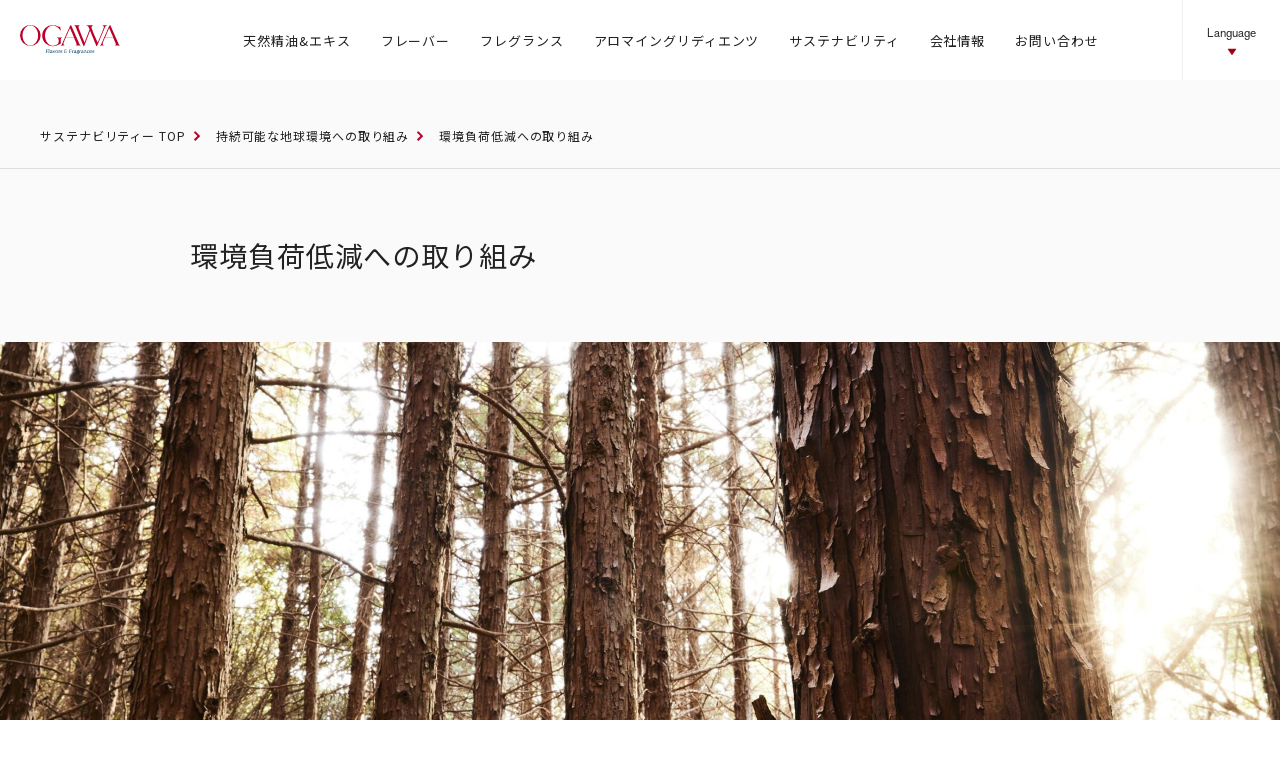

--- FILE ---
content_type: text/html; charset=UTF-8
request_url: http://www.ogawa.net/sustainability/action/detail02/
body_size: 17594
content:
<!DOCTYPE html>
<html lang="ja">
<head>
	<meta http-equiv="Content-Type" content="text/html; charset=utf-8">
	<meta http-equiv="X-UA-Compatible" content="IE=edge">
	<meta name="viewport" content="width=device-width">
	<!-- Google Tag Manager -->
	<script>(function(w,d,s,l,i){w[l]=w[l]||[];w[l].push({'gtm.start':
				new Date().getTime(),event:'gtm.js'});var f=d.getElementsByTagName(s)[0],
			j=d.createElement(s),dl=l!='dataLayer'?'&l='+l:'';j.async=true;j.src=
			'https://www.googletagmanager.com/gtm.js?id='+i+dl;f.parentNode.insertBefore(j,f);
		})(window,document,'script','dataLayer','GTM-5VVG5MX');</script>
	<!-- End Google Tag Manager -->

    <link rel="start" href="https://www.ogawa.net/" title="小川香料株式会社">
    <!-- Favicon -->
    <link rel="icon" href="http://www.ogawa.net/wp-content/themes/ogawa/assets/images/favicon.ico">
	<!-- title -->
			<meta property="og:title" content="環境負荷低減への取り組み ｜  小川香料株式会社">
		<meta name="twitter:title" content="環境負荷低減への取り組み ｜  小川香料株式会社">
		<title>環境負荷低減への取り組み ｜  小川香料株式会社</title>
	    <!-- OGP -->
	
    <meta property="og:url" content="https://www.ogawa.net/">
    <meta property="og:type" content="website">
			<meta name="description" content="地球環境と調和しながら企業活動を行い、社会課題の解決に取り組みます。　／　多様な価値観の尊重のもと、ステークホルダーとの対話を丁寧に行います。　／　公正かつ公平なガバナンスにより、健全で実効性の高い経営を行います。">
		<meta property="og:description" content="地球環境と調和しながら企業活動を行い、社会課題の解決に取り組みます。　／　多様な価値観の尊重のもと、ステークホルダーとの対話を丁寧に行います。　／　公正かつ公平なガバナンスにより、健全で実効性の高い経営を行います。">
		<meta name="twitter:description" content="地球環境と調和しながら企業活動を行い、社会課題の解決に取り組みます。　／　多様な価値観の尊重のもと、ステークホルダーとの対話を丁寧に行います。　／　公正かつ公平なガバナンスにより、健全で実効性の高い経営を行います。">
		<meta property="og:image" content="https://www.ogawa.net/wp-content/uploads/2021/07/ogp.png">
    <meta name="twitter:image" content="https://www.ogawa.net/wp-content/uploads/2021/07/ogp.png">

    <link href='https://unpkg.com/boxicons@2.0.7/css/boxicons.min.css' rel='stylesheet'>
	<link rel="stylesheet" href="https://unpkg.com/swiper@6/swiper-bundle.min.css">
    <link rel="stylesheet" href="http://www.ogawa.net/wp-content/themes/ogawa/assets/css/main.css" type="text/css">
    <script>
        window.lazySizesConfig = {
            addClasses: true
        };
    </script>
    <meta name='robots' content='max-image-preview:large' />
	<style>img:is([sizes="auto" i], [sizes^="auto," i]) { contain-intrinsic-size: 3000px 1500px }</style>
	<link rel="alternate" href="https://www.ogawa.net/sustainability/action/detail02/" hreflang="ja" />
<link rel="alternate" href="https://www.ogawa.net/en/sustainability/action/detail02/" hreflang="en" />
<link rel="alternate" href="https://www.ogawa.net/zh/sustainability/action/detail02/" hreflang="zh" />
<script type="text/javascript">
/* <![CDATA[ */
window._wpemojiSettings = {"baseUrl":"https:\/\/s.w.org\/images\/core\/emoji\/16.0.1\/72x72\/","ext":".png","svgUrl":"https:\/\/s.w.org\/images\/core\/emoji\/16.0.1\/svg\/","svgExt":".svg","source":{"concatemoji":"http:\/\/www.ogawa.net\/wp-includes\/js\/wp-emoji-release.min.js?ver=6.8.3"}};
/*! This file is auto-generated */
!function(s,n){var o,i,e;function c(e){try{var t={supportTests:e,timestamp:(new Date).valueOf()};sessionStorage.setItem(o,JSON.stringify(t))}catch(e){}}function p(e,t,n){e.clearRect(0,0,e.canvas.width,e.canvas.height),e.fillText(t,0,0);var t=new Uint32Array(e.getImageData(0,0,e.canvas.width,e.canvas.height).data),a=(e.clearRect(0,0,e.canvas.width,e.canvas.height),e.fillText(n,0,0),new Uint32Array(e.getImageData(0,0,e.canvas.width,e.canvas.height).data));return t.every(function(e,t){return e===a[t]})}function u(e,t){e.clearRect(0,0,e.canvas.width,e.canvas.height),e.fillText(t,0,0);for(var n=e.getImageData(16,16,1,1),a=0;a<n.data.length;a++)if(0!==n.data[a])return!1;return!0}function f(e,t,n,a){switch(t){case"flag":return n(e,"\ud83c\udff3\ufe0f\u200d\u26a7\ufe0f","\ud83c\udff3\ufe0f\u200b\u26a7\ufe0f")?!1:!n(e,"\ud83c\udde8\ud83c\uddf6","\ud83c\udde8\u200b\ud83c\uddf6")&&!n(e,"\ud83c\udff4\udb40\udc67\udb40\udc62\udb40\udc65\udb40\udc6e\udb40\udc67\udb40\udc7f","\ud83c\udff4\u200b\udb40\udc67\u200b\udb40\udc62\u200b\udb40\udc65\u200b\udb40\udc6e\u200b\udb40\udc67\u200b\udb40\udc7f");case"emoji":return!a(e,"\ud83e\udedf")}return!1}function g(e,t,n,a){var r="undefined"!=typeof WorkerGlobalScope&&self instanceof WorkerGlobalScope?new OffscreenCanvas(300,150):s.createElement("canvas"),o=r.getContext("2d",{willReadFrequently:!0}),i=(o.textBaseline="top",o.font="600 32px Arial",{});return e.forEach(function(e){i[e]=t(o,e,n,a)}),i}function t(e){var t=s.createElement("script");t.src=e,t.defer=!0,s.head.appendChild(t)}"undefined"!=typeof Promise&&(o="wpEmojiSettingsSupports",i=["flag","emoji"],n.supports={everything:!0,everythingExceptFlag:!0},e=new Promise(function(e){s.addEventListener("DOMContentLoaded",e,{once:!0})}),new Promise(function(t){var n=function(){try{var e=JSON.parse(sessionStorage.getItem(o));if("object"==typeof e&&"number"==typeof e.timestamp&&(new Date).valueOf()<e.timestamp+604800&&"object"==typeof e.supportTests)return e.supportTests}catch(e){}return null}();if(!n){if("undefined"!=typeof Worker&&"undefined"!=typeof OffscreenCanvas&&"undefined"!=typeof URL&&URL.createObjectURL&&"undefined"!=typeof Blob)try{var e="postMessage("+g.toString()+"("+[JSON.stringify(i),f.toString(),p.toString(),u.toString()].join(",")+"));",a=new Blob([e],{type:"text/javascript"}),r=new Worker(URL.createObjectURL(a),{name:"wpTestEmojiSupports"});return void(r.onmessage=function(e){c(n=e.data),r.terminate(),t(n)})}catch(e){}c(n=g(i,f,p,u))}t(n)}).then(function(e){for(var t in e)n.supports[t]=e[t],n.supports.everything=n.supports.everything&&n.supports[t],"flag"!==t&&(n.supports.everythingExceptFlag=n.supports.everythingExceptFlag&&n.supports[t]);n.supports.everythingExceptFlag=n.supports.everythingExceptFlag&&!n.supports.flag,n.DOMReady=!1,n.readyCallback=function(){n.DOMReady=!0}}).then(function(){return e}).then(function(){var e;n.supports.everything||(n.readyCallback(),(e=n.source||{}).concatemoji?t(e.concatemoji):e.wpemoji&&e.twemoji&&(t(e.twemoji),t(e.wpemoji)))}))}((window,document),window._wpemojiSettings);
/* ]]> */
</script>
<style id='wp-emoji-styles-inline-css' type='text/css'>

	img.wp-smiley, img.emoji {
		display: inline !important;
		border: none !important;
		box-shadow: none !important;
		height: 1em !important;
		width: 1em !important;
		margin: 0 0.07em !important;
		vertical-align: -0.1em !important;
		background: none !important;
		padding: 0 !important;
	}
</style>
<link rel='stylesheet' id='wp-block-library-css' href='http://www.ogawa.net/wp-includes/css/dist/block-library/style.min.css?ver=6.8.3' type='text/css' media='all' />
<style id='classic-theme-styles-inline-css' type='text/css'>
/*! This file is auto-generated */
.wp-block-button__link{color:#fff;background-color:#32373c;border-radius:9999px;box-shadow:none;text-decoration:none;padding:calc(.667em + 2px) calc(1.333em + 2px);font-size:1.125em}.wp-block-file__button{background:#32373c;color:#fff;text-decoration:none}
</style>
<style id='global-styles-inline-css' type='text/css'>
:root{--wp--preset--aspect-ratio--square: 1;--wp--preset--aspect-ratio--4-3: 4/3;--wp--preset--aspect-ratio--3-4: 3/4;--wp--preset--aspect-ratio--3-2: 3/2;--wp--preset--aspect-ratio--2-3: 2/3;--wp--preset--aspect-ratio--16-9: 16/9;--wp--preset--aspect-ratio--9-16: 9/16;--wp--preset--color--black: #000000;--wp--preset--color--cyan-bluish-gray: #abb8c3;--wp--preset--color--white: #ffffff;--wp--preset--color--pale-pink: #f78da7;--wp--preset--color--vivid-red: #cf2e2e;--wp--preset--color--luminous-vivid-orange: #ff6900;--wp--preset--color--luminous-vivid-amber: #fcb900;--wp--preset--color--light-green-cyan: #7bdcb5;--wp--preset--color--vivid-green-cyan: #00d084;--wp--preset--color--pale-cyan-blue: #8ed1fc;--wp--preset--color--vivid-cyan-blue: #0693e3;--wp--preset--color--vivid-purple: #9b51e0;--wp--preset--gradient--vivid-cyan-blue-to-vivid-purple: linear-gradient(135deg,rgba(6,147,227,1) 0%,rgb(155,81,224) 100%);--wp--preset--gradient--light-green-cyan-to-vivid-green-cyan: linear-gradient(135deg,rgb(122,220,180) 0%,rgb(0,208,130) 100%);--wp--preset--gradient--luminous-vivid-amber-to-luminous-vivid-orange: linear-gradient(135deg,rgba(252,185,0,1) 0%,rgba(255,105,0,1) 100%);--wp--preset--gradient--luminous-vivid-orange-to-vivid-red: linear-gradient(135deg,rgba(255,105,0,1) 0%,rgb(207,46,46) 100%);--wp--preset--gradient--very-light-gray-to-cyan-bluish-gray: linear-gradient(135deg,rgb(238,238,238) 0%,rgb(169,184,195) 100%);--wp--preset--gradient--cool-to-warm-spectrum: linear-gradient(135deg,rgb(74,234,220) 0%,rgb(151,120,209) 20%,rgb(207,42,186) 40%,rgb(238,44,130) 60%,rgb(251,105,98) 80%,rgb(254,248,76) 100%);--wp--preset--gradient--blush-light-purple: linear-gradient(135deg,rgb(255,206,236) 0%,rgb(152,150,240) 100%);--wp--preset--gradient--blush-bordeaux: linear-gradient(135deg,rgb(254,205,165) 0%,rgb(254,45,45) 50%,rgb(107,0,62) 100%);--wp--preset--gradient--luminous-dusk: linear-gradient(135deg,rgb(255,203,112) 0%,rgb(199,81,192) 50%,rgb(65,88,208) 100%);--wp--preset--gradient--pale-ocean: linear-gradient(135deg,rgb(255,245,203) 0%,rgb(182,227,212) 50%,rgb(51,167,181) 100%);--wp--preset--gradient--electric-grass: linear-gradient(135deg,rgb(202,248,128) 0%,rgb(113,206,126) 100%);--wp--preset--gradient--midnight: linear-gradient(135deg,rgb(2,3,129) 0%,rgb(40,116,252) 100%);--wp--preset--font-size--small: 13px;--wp--preset--font-size--medium: 20px;--wp--preset--font-size--large: 36px;--wp--preset--font-size--x-large: 42px;--wp--preset--spacing--20: 0.44rem;--wp--preset--spacing--30: 0.67rem;--wp--preset--spacing--40: 1rem;--wp--preset--spacing--50: 1.5rem;--wp--preset--spacing--60: 2.25rem;--wp--preset--spacing--70: 3.38rem;--wp--preset--spacing--80: 5.06rem;--wp--preset--shadow--natural: 6px 6px 9px rgba(0, 0, 0, 0.2);--wp--preset--shadow--deep: 12px 12px 50px rgba(0, 0, 0, 0.4);--wp--preset--shadow--sharp: 6px 6px 0px rgba(0, 0, 0, 0.2);--wp--preset--shadow--outlined: 6px 6px 0px -3px rgba(255, 255, 255, 1), 6px 6px rgba(0, 0, 0, 1);--wp--preset--shadow--crisp: 6px 6px 0px rgba(0, 0, 0, 1);}:where(.is-layout-flex){gap: 0.5em;}:where(.is-layout-grid){gap: 0.5em;}body .is-layout-flex{display: flex;}.is-layout-flex{flex-wrap: wrap;align-items: center;}.is-layout-flex > :is(*, div){margin: 0;}body .is-layout-grid{display: grid;}.is-layout-grid > :is(*, div){margin: 0;}:where(.wp-block-columns.is-layout-flex){gap: 2em;}:where(.wp-block-columns.is-layout-grid){gap: 2em;}:where(.wp-block-post-template.is-layout-flex){gap: 1.25em;}:where(.wp-block-post-template.is-layout-grid){gap: 1.25em;}.has-black-color{color: var(--wp--preset--color--black) !important;}.has-cyan-bluish-gray-color{color: var(--wp--preset--color--cyan-bluish-gray) !important;}.has-white-color{color: var(--wp--preset--color--white) !important;}.has-pale-pink-color{color: var(--wp--preset--color--pale-pink) !important;}.has-vivid-red-color{color: var(--wp--preset--color--vivid-red) !important;}.has-luminous-vivid-orange-color{color: var(--wp--preset--color--luminous-vivid-orange) !important;}.has-luminous-vivid-amber-color{color: var(--wp--preset--color--luminous-vivid-amber) !important;}.has-light-green-cyan-color{color: var(--wp--preset--color--light-green-cyan) !important;}.has-vivid-green-cyan-color{color: var(--wp--preset--color--vivid-green-cyan) !important;}.has-pale-cyan-blue-color{color: var(--wp--preset--color--pale-cyan-blue) !important;}.has-vivid-cyan-blue-color{color: var(--wp--preset--color--vivid-cyan-blue) !important;}.has-vivid-purple-color{color: var(--wp--preset--color--vivid-purple) !important;}.has-black-background-color{background-color: var(--wp--preset--color--black) !important;}.has-cyan-bluish-gray-background-color{background-color: var(--wp--preset--color--cyan-bluish-gray) !important;}.has-white-background-color{background-color: var(--wp--preset--color--white) !important;}.has-pale-pink-background-color{background-color: var(--wp--preset--color--pale-pink) !important;}.has-vivid-red-background-color{background-color: var(--wp--preset--color--vivid-red) !important;}.has-luminous-vivid-orange-background-color{background-color: var(--wp--preset--color--luminous-vivid-orange) !important;}.has-luminous-vivid-amber-background-color{background-color: var(--wp--preset--color--luminous-vivid-amber) !important;}.has-light-green-cyan-background-color{background-color: var(--wp--preset--color--light-green-cyan) !important;}.has-vivid-green-cyan-background-color{background-color: var(--wp--preset--color--vivid-green-cyan) !important;}.has-pale-cyan-blue-background-color{background-color: var(--wp--preset--color--pale-cyan-blue) !important;}.has-vivid-cyan-blue-background-color{background-color: var(--wp--preset--color--vivid-cyan-blue) !important;}.has-vivid-purple-background-color{background-color: var(--wp--preset--color--vivid-purple) !important;}.has-black-border-color{border-color: var(--wp--preset--color--black) !important;}.has-cyan-bluish-gray-border-color{border-color: var(--wp--preset--color--cyan-bluish-gray) !important;}.has-white-border-color{border-color: var(--wp--preset--color--white) !important;}.has-pale-pink-border-color{border-color: var(--wp--preset--color--pale-pink) !important;}.has-vivid-red-border-color{border-color: var(--wp--preset--color--vivid-red) !important;}.has-luminous-vivid-orange-border-color{border-color: var(--wp--preset--color--luminous-vivid-orange) !important;}.has-luminous-vivid-amber-border-color{border-color: var(--wp--preset--color--luminous-vivid-amber) !important;}.has-light-green-cyan-border-color{border-color: var(--wp--preset--color--light-green-cyan) !important;}.has-vivid-green-cyan-border-color{border-color: var(--wp--preset--color--vivid-green-cyan) !important;}.has-pale-cyan-blue-border-color{border-color: var(--wp--preset--color--pale-cyan-blue) !important;}.has-vivid-cyan-blue-border-color{border-color: var(--wp--preset--color--vivid-cyan-blue) !important;}.has-vivid-purple-border-color{border-color: var(--wp--preset--color--vivid-purple) !important;}.has-vivid-cyan-blue-to-vivid-purple-gradient-background{background: var(--wp--preset--gradient--vivid-cyan-blue-to-vivid-purple) !important;}.has-light-green-cyan-to-vivid-green-cyan-gradient-background{background: var(--wp--preset--gradient--light-green-cyan-to-vivid-green-cyan) !important;}.has-luminous-vivid-amber-to-luminous-vivid-orange-gradient-background{background: var(--wp--preset--gradient--luminous-vivid-amber-to-luminous-vivid-orange) !important;}.has-luminous-vivid-orange-to-vivid-red-gradient-background{background: var(--wp--preset--gradient--luminous-vivid-orange-to-vivid-red) !important;}.has-very-light-gray-to-cyan-bluish-gray-gradient-background{background: var(--wp--preset--gradient--very-light-gray-to-cyan-bluish-gray) !important;}.has-cool-to-warm-spectrum-gradient-background{background: var(--wp--preset--gradient--cool-to-warm-spectrum) !important;}.has-blush-light-purple-gradient-background{background: var(--wp--preset--gradient--blush-light-purple) !important;}.has-blush-bordeaux-gradient-background{background: var(--wp--preset--gradient--blush-bordeaux) !important;}.has-luminous-dusk-gradient-background{background: var(--wp--preset--gradient--luminous-dusk) !important;}.has-pale-ocean-gradient-background{background: var(--wp--preset--gradient--pale-ocean) !important;}.has-electric-grass-gradient-background{background: var(--wp--preset--gradient--electric-grass) !important;}.has-midnight-gradient-background{background: var(--wp--preset--gradient--midnight) !important;}.has-small-font-size{font-size: var(--wp--preset--font-size--small) !important;}.has-medium-font-size{font-size: var(--wp--preset--font-size--medium) !important;}.has-large-font-size{font-size: var(--wp--preset--font-size--large) !important;}.has-x-large-font-size{font-size: var(--wp--preset--font-size--x-large) !important;}
:where(.wp-block-post-template.is-layout-flex){gap: 1.25em;}:where(.wp-block-post-template.is-layout-grid){gap: 1.25em;}
:where(.wp-block-columns.is-layout-flex){gap: 2em;}:where(.wp-block-columns.is-layout-grid){gap: 2em;}
:root :where(.wp-block-pullquote){font-size: 1.5em;line-height: 1.6;}
</style>
<link rel='stylesheet' id='wp-pagenavi-css' href='http://www.ogawa.net/wp-content/plugins/wp-pagenavi/pagenavi-css.css?ver=2.70' type='text/css' media='all' />
<link rel="https://api.w.org/" href="https://www.ogawa.net/wp-json/" /><link rel="alternate" title="JSON" type="application/json" href="https://www.ogawa.net/wp-json/wp/v2/pages/1458" /><meta name="generator" content="WordPress 6.8.3" />
<link rel="canonical" href="https://www.ogawa.net/sustainability/action/detail02/" />
<link rel='shortlink' href='https://www.ogawa.net/?p=1458' />
<link rel="alternate" title="oEmbed (JSON)" type="application/json+oembed" href="https://www.ogawa.net/wp-json/oembed/1.0/embed?url=https%3A%2F%2Fwww.ogawa.net%2Fsustainability%2Faction%2Fdetail02%2F" />
<link rel="alternate" title="oEmbed (XML)" type="text/xml+oembed" href="https://www.ogawa.net/wp-json/oembed/1.0/embed?url=https%3A%2F%2Fwww.ogawa.net%2Fsustainability%2Faction%2Fdetail02%2F&#038;format=xml" />
</head>
<body>
<!-- Google Tag Manager (noscript) -->
<noscript><iframe src="https://www.googletagmanager.com/ns.html?id=GTM-5VVG5MX"
				  height="0" width="0" style="display:none;visibility:hidden"></iframe></noscript>
<!-- End Google Tag Manager (noscript) -->
<header class="Header">
    <div class="wrap">
        <h1 class="Header_logo">
            		<a href="/" class="Logo" alt="小川香料株式会社">
		<svg xmlns="http://www.w3.org/2000/svg" width="145.99" height="41.697" viewBox="0 0 145.99 41.697"><g transform="translate(-253.424 -113.761)"><g transform="translate(290.905 148.129)"><path d="M336.52,191.71c0-.222-.1-.286-.405-.333v-.111h3.763c0,.389.016.786.048,1.175h-.159c-.1-.635-.365-.731-.714-.731H337.3v1.858h1.151c.358-.024.452-.08.492-.445h.159c-.024.262-.047.461-.047.643,0,.231.023.429.047.691h-.159c-.039-.365-.134-.421-.492-.445H337.3v1.89c0,.222.095.286.4.334v.111c-.167,0-.493-.047-.795-.047s-.627.047-.794.047v-.111c.31-.048.405-.111.405-.334Z" transform="translate(-336.115 -190.504)" fill="#004166"/><path d="M345.707,190.331c0-.183-.071-.223-.285-.286-.056-.016-.112-.024-.183-.04v-.063c.373-.1.905-.246,1.191-.358-.016.373-.04.747-.04,1.12v4.311c0,.19.207.278.429.3v.111c-.27-.024-.485-.047-.771-.047s-.5.024-.77.047v-.111c.222-.024.428-.112.428-.3Z" transform="translate(-341.103 -189.584)" fill="#004166"/><path d="M350.586,194.256a3.122,3.122,0,0,1,1.2-.222c.865,0,1.5.365,1.5,1.382v1.873c0,.262.031.445.325.461v.111c-.167-.015-.325-.047-.492-.047-.151,0-.31.032-.469.047v-.754h-.015a1.323,1.323,0,0,1-1.326.833,1.028,1.028,0,0,1-1.167-1.072c0-.643.421-1.024,1.231-1.135l1.12-.15c.151-.024.159-.167.159-.278,0-.564-.31-.826-.865-.826a1.184,1.184,0,0,0-1.159.643h-.087Zm1.024,1.866c-.556.1-.786.325-.786.707,0,.437.3.619.715.619.755,0,1.072-.8,1.072-1.342v-.159Z" transform="translate(-343.783 -192.017)" fill="#004166"/><path d="M358.621,194.55a.375.375,0,0,0-.317-.23v-.111c.3.024.6.048.905.048a5.743,5.743,0,0,0,.635-.048v.111c-.277.008-.4.071-.4.167a1.993,1.993,0,0,0,.206.611l.786,1.961h.008l.786-2.112a1.458,1.458,0,0,0,.1-.365c0-.127-.047-.222-.4-.262v-.111c.254.024.5.048.746.048a3.939,3.939,0,0,0,.524-.048v.111c-.191.032-.3.159-.436.5l-1.207,3.136h-.485Z" transform="translate(-348.246 -192.113)" fill="#004166"/><path d="M369.578,194.034a1.867,1.867,0,0,1,1.874,1.953,1.9,1.9,0,1,1-3.8-.024A1.871,1.871,0,0,1,369.578,194.034Zm.056,3.462a1.207,1.207,0,0,0,1.135-1.358c0-.7-.318-1.66-1.222-1.66a1.211,1.211,0,0,0-1.207,1.342C368.34,196.63,368.753,197.5,369.634,197.5Z" transform="translate(-353.36 -192.017)" fill="#004166"/><path d="M377.77,194.812c0-.27-.1-.341-.365-.357v-.063c.349-.1.786-.254,1.072-.357-.016.174-.024.444-.024.714h.016a1.153,1.153,0,0,1,.984-.635.648.648,0,0,1,.31.063c.015.175.032.389.032.667a.879.879,0,0,0-.517-.19.9.9,0,0,0-.825.976v1.819c0,.19.206.278.429.3v.111c-.27-.024-.485-.047-.77-.047s-.5.024-.77.047v-.111c.222-.024.428-.112.428-.3Z" transform="translate(-358.655 -192.017)" fill="#004166"/><path d="M383.264,196.837h.1a1.22,1.22,0,0,0,1.262.707c.6,0,.921-.254.921-.6,0-.413-.2-.484-1.135-.675-.747-.15-1.167-.468-1.167-1.033,0-.707.611-1.2,1.636-1.2a6.6,6.6,0,0,1,1.04.15v.889H385.8a.961.961,0,0,0-.976-.643c-.572,0-.953.238-.953.659,0,.373.341.469,1.032.6.834.159,1.223.373,1.223,1.072,0,.747-.611,1.183-1.652,1.183a2.51,2.51,0,0,1-1.151-.277Z" transform="translate(-361.88 -192.017)" fill="#004166"/><path d="M398.884,192.073a1.06,1.06,0,0,0-1.072-.691.953.953,0,0,0-1.04.953c0,.7.6.929,1.239.929.1,0,.143.032.143.1s-.04.087-.143.1c-.85.064-1.66.238-1.66,1.239a1.27,1.27,0,0,0,1.31,1.231,1.308,1.308,0,0,0,1.406-1.429h-.461c-.357,0-.643.048-.723.294h-.111a.737.737,0,0,1,.794-.739h1.024c.373,0,.524-.055.627-.2.016-.015.023-.032.031-.032.024,0,.032.032.032.079,0,.207-.167.572-.723.611a1.792,1.792,0,0,1-2.017,1.762c-1.485,0-1.922-.921-1.922-1.564,0-.849.532-1.223,1.295-1.405v-.016a1.061,1.061,0,0,1-.873-.969c0-.937,1.016-1.334,1.762-1.334a3.557,3.557,0,0,1,1.112.191,8.581,8.581,0,0,0,.078.9Z" transform="translate(-368.649 -190.35)" fill="#004166"/><path d="M412.421,191.71c0-.222-.095-.286-.4-.333v-.111h3.763c0,.389.016.786.048,1.175h-.159c-.1-.635-.365-.731-.714-.731H413.2v1.858h1.151c.357-.024.453-.08.493-.445H415c-.024.262-.047.461-.047.643,0,.231.024.429.047.691h-.158c-.04-.365-.135-.421-.493-.445H413.2v1.89c0,.222.1.286.4.334v.111c-.166,0-.492-.047-.794-.047s-.627.047-.794.047v-.111c.31-.048.4-.111.4-.334Z" transform="translate(-377.612 -190.504)" fill="#004166"/><path d="M421.552,194.812c0-.27-.1-.341-.365-.357v-.063c.349-.1.786-.254,1.072-.357-.016.174-.024.444-.024.714h.015a1.154,1.154,0,0,1,.985-.635.643.643,0,0,1,.309.063c.016.175.032.389.032.667a.876.876,0,0,0-.516-.19.9.9,0,0,0-.825.976v1.819c0,.19.206.278.428.3v.111c-.27-.024-.484-.047-.771-.047s-.5.024-.77.047v-.111c.222-.024.429-.112.429-.3Z" transform="translate(-382.591 -192.017)" fill="#004166"/><path d="M427.449,194.256a3.121,3.121,0,0,1,1.2-.222c.865,0,1.5.365,1.5,1.382v1.873c0,.262.032.445.325.461v.111c-.167-.015-.325-.047-.492-.047-.151,0-.309.032-.469.047v-.754H429.5a1.322,1.322,0,0,1-1.326.833A1.028,1.028,0,0,1,427,196.868c0-.643.421-1.024,1.231-1.135l1.119-.15c.151-.024.159-.167.159-.278,0-.564-.31-.826-.865-.826a1.184,1.184,0,0,0-1.159.643H427.4Zm1.024,1.866c-.555.1-.786.325-.786.707,0,.437.3.619.714.619.754,0,1.072-.8,1.072-1.342v-.159Z" transform="translate(-385.807 -192.017)" fill="#004166"/><path d="M436.193,196.257a1.393,1.393,0,0,1-.365-.913,1.345,1.345,0,0,1,1.477-1.309,6.813,6.813,0,0,1,.706.048,5.444,5.444,0,0,0,.715.063,1.973,1.973,0,0,0,.429-.048l-.1.4a1.112,1.112,0,0,1-.317.047,1.266,1.266,0,0,1-.4-.055l-.016.016a1.147,1.147,0,0,1,.373.858c0,.635-.436,1.27-1.54,1.27a1.509,1.509,0,0,1-.738-.2c-.317.223-.389.31-.389.461,0,.127.151.3.468.3h1.31c1.016,0,1.286.468,1.286.921,0,.691-.754,1.231-1.763,1.231-.555,0-1.4-.119-1.4-.826a.737.737,0,0,1,.1-.365l.516-.231a.929.929,0,0,0-.072.334.8.8,0,0,0,.881.738c.437,0,1.1-.2,1.1-.746,0-.374-.223-.421-.587-.421h-1.223c-.675,0-1.175-.174-1.207-.794a.86.86,0,0,1,.056-.349Zm1.119-.024c.476,0,.659-.388.659-.794,0-.461-.223-1.009-.8-1.009a.666.666,0,0,0-.659.715C436.51,195.63,436.741,196.233,437.312,196.233Z" transform="translate(-390.422 -192.017)" fill="#004166"/><path d="M444.9,194.812c0-.27-.1-.341-.366-.357v-.063c.35-.1.786-.254,1.072-.357-.016.174-.024.444-.024.714h.016a1.153,1.153,0,0,1,.984-.635.646.646,0,0,1,.31.063c.016.175.032.389.032.667a.88.88,0,0,0-.517-.19.9.9,0,0,0-.826.976v1.819c0,.19.207.278.429.3v.111c-.27-.024-.484-.047-.771-.047s-.5.024-.77.047v-.111c.222-.024.429-.112.429-.3Z" transform="translate(-395.355 -192.017)" fill="#004166"/><path d="M450.793,194.256a3.124,3.124,0,0,1,1.2-.222c.866,0,1.5.365,1.5,1.382v1.873c0,.262.032.445.326.461v.111c-.167-.015-.326-.047-.492-.047-.151,0-.31.032-.468.047v-.754h-.016a1.323,1.323,0,0,1-1.326.833,1.028,1.028,0,0,1-1.167-1.072c0-.643.42-1.024,1.23-1.135l1.12-.15c.15-.024.159-.167.159-.278,0-.564-.31-.826-.866-.826a1.185,1.185,0,0,0-1.159.643h-.087Zm1.025,1.866c-.556.1-.786.325-.786.707,0,.437.3.619.715.619.754,0,1.072-.8,1.072-1.342v-.159Z" transform="translate(-398.57 -192.017)" fill="#004166"/><path d="M459.483,194.812c0-.27-.1-.341-.365-.357v-.063c.349-.1.786-.254,1.072-.357-.016.174-.024.444-.024.635h.016a1.153,1.153,0,0,1,1.016-.635c.763,0,1.271.444,1.271,1.4v1.945c0,.238.064.342.366.374v.111c-.151-.015-.366-.047-.548-.047-.135,0-.405.032-.548.047a5.032,5.032,0,0,0,.048-.516V195.3c0-.587-.3-.779-.675-.779a1.023,1.023,0,0,0-.945,1.136v1.786c0,.19.206.278.428.3v.111c-.27-.024-.484-.047-.77-.047s-.5.024-.77.047v-.111c.223-.024.429-.112.429-.3Z" transform="translate(-403.329 -192.017)" fill="#004166"/><path d="M471.9,197.472a1.85,1.85,0,0,1-1.191.468,1.781,1.781,0,0,1-1.866-1.977,1.935,1.935,0,0,1,1.921-1.929,3.534,3.534,0,0,1,1,.159,7.846,7.846,0,0,0,0,.969h-.111a.957.957,0,0,0-.929-.731c-.548,0-1.2.421-1.2,1.564a1.339,1.339,0,0,0,1.3,1.453,1.859,1.859,0,0,0,1.143-.485Z" transform="translate(-408.682 -192.017)" fill="#004166"/><path d="M477.348,195.844a1.47,1.47,0,0,0,1.533,1.556,1.933,1.933,0,0,0,1.286-.524l-.055.516a2.406,2.406,0,0,1-1.628.548,1.84,1.84,0,0,1-1.866-1.977,1.872,1.872,0,0,1,1.921-1.929,1.647,1.647,0,0,1,1.811,1.81Zm2.224-.4a.956.956,0,0,0-1.024-1.016,1.147,1.147,0,0,0-1.151,1.016Z" transform="translate(-412.932 -192.017)" fill="#004166"/><path d="M486.4,196.837h.1a1.22,1.22,0,0,0,1.262.707c.6,0,.921-.254.921-.6,0-.413-.2-.484-1.135-.675-.746-.15-1.167-.468-1.167-1.033,0-.707.612-1.2,1.635-1.2a6.606,6.606,0,0,1,1.04.15v.889h-.111a.961.961,0,0,0-.977-.643c-.571,0-.953.238-.953.659,0,.373.341.469,1.033.6.834.159,1.222.373,1.222,1.072,0,.747-.612,1.183-1.652,1.183a2.512,2.512,0,0,1-1.151-.277Z" transform="translate(-418.266 -192.017)" fill="#004166"/></g><g transform="translate(253.424 113.761)"><path d="M268.488,113.761A15.041,15.041,0,1,0,283.552,128.8,15.052,15.052,0,0,0,268.488,113.761Zm0,29.453c-6.294,0-11.4-6.453-11.4-14.413s5.1-14.414,11.4-14.414,11.4,6.454,11.4,14.414S274.782,143.214,268.488,143.214Z" transform="translate(-253.424 -113.761)" fill="#bb0029"/><path d="M352.357,122.452c.06.317-.136-.008-.136-.008-5.815-8.37-11.722-7.84-11.722-7.84-6.344,0-11.488,6.513-11.488,14.547S334.155,143.7,340.5,143.7a13.048,13.048,0,0,0,6.65-2.043h0a3.207,3.207,0,0,0,1.275-1.561l0-.007a10.59,10.59,0,0,0,.548-3.672,11.4,11.4,0,0,0-.247-2.375h0a3.069,3.069,0,0,0-2.144-2.241,1.006,1.006,0,0,1-.182-.068s-.036,0-.036-.084v-.29h-.011a13.6,13.6,0,0,0,4.011.436c.4,0,2.047-.108,3.39-.282.113-.015.045.06.045.06a3.476,3.476,0,0,1-.848.684,1.773,1.773,0,0,0-.689,1.031l0,.005a23.426,23.426,0,0,0-.435,4.667,19.373,19.373,0,0,0,.18,2.657h-.013a10.961,10.961,0,0,0-2.545,1.27,16.94,16.94,0,0,1-8.951,2.5,15.235,15.235,0,1,1,0-30.461,15.181,15.181,0,0,1,7.177,1.888h0a4.817,4.817,0,0,0,3.054.519l-.008-.006a.377.377,0,0,1,.06,0,.353.353,0,0,1,.341.262h0a39.622,39.622,0,0,0,.957,4.8Z" transform="translate(-292.494 -113.848)" fill="#bb0029"/><path d="M391.389,132.809l-2.734,6.492a4.374,4.374,0,0,0-.268,1.268,3.274,3.274,0,0,0,1.445,2.768v.127h-5.586v-.127c.919-.543,1.4-.526,2.417-2.752l11.444-25.593,1.44-.825,12.221,27.259a5.011,5.011,0,0,0,1.91,1.911v.127h-7.625v-.127a1.65,1.65,0,0,0,1.481-1.821,2.57,2.57,0,0,0-.177-.888l-3.278-7.819Zm6.494-14.389-6.137,13.747H403.9Z" transform="translate(-324.948 -113.983)" fill="#bb0029"/><path d="M475.894,114.831h-7.368V115a2.271,2.271,0,0,1,2.5,2.394,4.828,4.828,0,0,1-.259,1.319l-2.645,6.747-6.162,14.278-6.33-14.278-2.72-7.1a2.472,2.472,0,0,1-.136-.525s.989-2.829,2.4-2.829l.024-.167h-9.884v.177a4.237,4.237,0,0,1,3.523,2.515l1.329,3.2-1.855,4.732-5.541,14.278-5.923-14.278-2.719-7.1a2.843,2.843,0,0,1-.171-.924,2.653,2.653,0,0,1,1.647-2.42v-.177h-8.167v.177c1.8,0,2.474,2.232,2.62,2.515l11.447,27.58.923-.858,8.485-21.72,9.371,22.578.923-.858,11.183-25.991c.987-2.313,1.993-3.14,3.5-3.14Z" transform="translate(-348.563 -114.346)" fill="#bb0029"/><path d="M517.716,132.809l-2.733,6.492a4.346,4.346,0,0,0-.268,1.268,3.274,3.274,0,0,0,1.445,2.768v.127h-5.587v-.127c.92-.543,1.4-.526,2.418-2.752l11.443-25.593,1.44-.825,12.221,27.259a5.007,5.007,0,0,0,1.91,1.911v.127H532.38v-.127a1.65,1.65,0,0,0,1.48-1.821,2.6,2.6,0,0,0-.176-.888l-3.278-7.819Zm6.494-14.389-6.137,13.747h12.153Z" transform="translate(-394.015 -113.983)" fill="#bb0029"/></g></g></svg>
</a>
        </h1>

        <nav class="Header_nav HeaderNav -mobile">
			<div class="HeaderNav_wrap">
            	<ul class="HeaderNav_menu">
                <li class="Menu">
											<a href="/products/"><b>天然精油&エキス</b></a>
					
                </li>
				<li class="Menu">
											<a href="/products/flavor/">
							<b>フレーバー</b>
						</a>
					                </li>
				<li class="Menu">
											<a href="/products/fragrance/">
							<b>フレグランス</b>
						</a>
									</li>
					<li class="Menu">
													<a href="/products/aromaingredients/">
								<b>アロマイングリディエンツ</b>
							</a>
											</li>
				<li class="Menu">
											<a href="/sustainability/">
							<b>サステナビリティ</b>
						</a>
									</li>
				<li class="Menu -withsub ToggleNav" aria-expanded="false">
											<a href="/company/">
							<b>会社情報</b>
						</a>
										<button class="ToggleNav_btn -closed" aria-selected="false">
						<i class='bx bx-plus'></i>
					</button>
					<div class="HeaderNav_subArea ToggleNav_content -closed" aria-hidden="true">
						<div class="CompanySubNav">
							<div class="CompanySubNav_heading btnToSubnav">
																	<a href="/company/">会社情報 TOP</a>
															</div>
							<div class="CompanySubNav_nav">
								<div class="SubNavItem">

									<ul>
																					<li>
																									<a href="/company/#acquisition">取得認証</a>
																							</li>
											<li>
																									<a href="/company/#ourbusiness">事業内容</a>
																								</li>
											<li>
																									<a href="/company/#developement">事業展開</a>
																							</li>
											<li>
																									<a href="/company/#history">沿革</a>
																							</li>
																			</ul>

								</div>
								<div class="SubNavItem">
									<ul>
																					<li>
												<a href="/company/#message">社長メッセージ</a>
																							</li>
											<li>
												<a href="/csr/">生産者・地域との連携</a>
																							</li>
											<li>
												<a href="/company/#initiatives">環境への取組み</a>
																							</li>
											<li>
												<a href="/voice/">社員の声</a>
																							</li>
																			</ul>
								</div>
								<div class="SubNavItem">
									<ul>
										<li>
																							<a href="/network/">ネットワーク</a>
																					</li>
										<li>
																							<a href="/news/">ニュース</a>
																					</li>
										<li>
																							<a href="/contact/">お問い合わせ</a>
																					</li>
									</ul>
								</div>
							</div>

						</div>
					</div>
                </li>
				<li class="Menu">
											<a href="/contact/">
							<b>お問い合わせ</b>
						</a>
					                </li>
            </ul>
			</div>
        </nav>
        <div class="Header_lang -pc">
            <button class="ChangeLang_btn" aria-selected="false">
				Language
				<i class='bx bxs-down-arrow'></i>
			</button>
			<div class="ChangeLang_box" aria-hidden="true">
				<div class="ChangeLang"><ul>
	<li class="lang-item lang-item-17 lang-item-ja current-lang lang-item-first"><a  lang="ja" hreflang="ja" href="https://www.ogawa.net/sustainability/action/detail02/">JP</a></li>
	<li class="lang-item lang-item-20 lang-item-en"><a  lang="en-US" hreflang="en-US" href="https://www.ogawa.net/en/sustainability/action/detail02/">EN</a></li>
	<li class="lang-item lang-item-138 lang-item-zh"><a  lang="zh-CN" hreflang="zh-CN" href="https://www.ogawa.net/zh/sustainability/action/detail02/">CH</a></li>
</ul>
</div>			</div>
        </div>
		<div class="Header_lang__sp">
			<i class='bx bxs-right-arrow'></i>
			<select name="lang_choice_1" id="lang_choice_1" class="pll-switcher-select">
	<option value="https://www.ogawa.net/sustainability/action/detail02/" lang="ja" selected='selected'>JP</option>
	<option value="https://www.ogawa.net/en/sustainability/action/detail02/" lang="en-US">EN</option>
	<option value="https://www.ogawa.net/zh/sustainability/action/detail02/" lang="zh-CN">CH</option>

</select>
<script type="text/javascript">
					document.getElementById( "lang_choice_1" ).addEventListener( "change", function ( event ) { location.href = event.currentTarget.value; } )
				</script>		</div>
		<div class="Header_menuBtn">
			<button class="MenuBtn" aria-selected="false">
				<span></span>
				<span></span>
				<span></span>
			</button>
		</div><!-- //.Header_menuBtn -->
    </div>
</header>
<header class="Header">
    <div class="wrap">
        <h1 class="Header_logo">
            		<a href="/" class="Logo" alt="小川香料株式会社">
		<svg xmlns="http://www.w3.org/2000/svg" width="145.99" height="41.697" viewBox="0 0 145.99 41.697"><g transform="translate(-253.424 -113.761)"><g transform="translate(290.905 148.129)"><path d="M336.52,191.71c0-.222-.1-.286-.405-.333v-.111h3.763c0,.389.016.786.048,1.175h-.159c-.1-.635-.365-.731-.714-.731H337.3v1.858h1.151c.358-.024.452-.08.492-.445h.159c-.024.262-.047.461-.047.643,0,.231.023.429.047.691h-.159c-.039-.365-.134-.421-.492-.445H337.3v1.89c0,.222.095.286.4.334v.111c-.167,0-.493-.047-.795-.047s-.627.047-.794.047v-.111c.31-.048.405-.111.405-.334Z" transform="translate(-336.115 -190.504)" fill="#004166"/><path d="M345.707,190.331c0-.183-.071-.223-.285-.286-.056-.016-.112-.024-.183-.04v-.063c.373-.1.905-.246,1.191-.358-.016.373-.04.747-.04,1.12v4.311c0,.19.207.278.429.3v.111c-.27-.024-.485-.047-.771-.047s-.5.024-.77.047v-.111c.222-.024.428-.112.428-.3Z" transform="translate(-341.103 -189.584)" fill="#004166"/><path d="M350.586,194.256a3.122,3.122,0,0,1,1.2-.222c.865,0,1.5.365,1.5,1.382v1.873c0,.262.031.445.325.461v.111c-.167-.015-.325-.047-.492-.047-.151,0-.31.032-.469.047v-.754h-.015a1.323,1.323,0,0,1-1.326.833,1.028,1.028,0,0,1-1.167-1.072c0-.643.421-1.024,1.231-1.135l1.12-.15c.151-.024.159-.167.159-.278,0-.564-.31-.826-.865-.826a1.184,1.184,0,0,0-1.159.643h-.087Zm1.024,1.866c-.556.1-.786.325-.786.707,0,.437.3.619.715.619.755,0,1.072-.8,1.072-1.342v-.159Z" transform="translate(-343.783 -192.017)" fill="#004166"/><path d="M358.621,194.55a.375.375,0,0,0-.317-.23v-.111c.3.024.6.048.905.048a5.743,5.743,0,0,0,.635-.048v.111c-.277.008-.4.071-.4.167a1.993,1.993,0,0,0,.206.611l.786,1.961h.008l.786-2.112a1.458,1.458,0,0,0,.1-.365c0-.127-.047-.222-.4-.262v-.111c.254.024.5.048.746.048a3.939,3.939,0,0,0,.524-.048v.111c-.191.032-.3.159-.436.5l-1.207,3.136h-.485Z" transform="translate(-348.246 -192.113)" fill="#004166"/><path d="M369.578,194.034a1.867,1.867,0,0,1,1.874,1.953,1.9,1.9,0,1,1-3.8-.024A1.871,1.871,0,0,1,369.578,194.034Zm.056,3.462a1.207,1.207,0,0,0,1.135-1.358c0-.7-.318-1.66-1.222-1.66a1.211,1.211,0,0,0-1.207,1.342C368.34,196.63,368.753,197.5,369.634,197.5Z" transform="translate(-353.36 -192.017)" fill="#004166"/><path d="M377.77,194.812c0-.27-.1-.341-.365-.357v-.063c.349-.1.786-.254,1.072-.357-.016.174-.024.444-.024.714h.016a1.153,1.153,0,0,1,.984-.635.648.648,0,0,1,.31.063c.015.175.032.389.032.667a.879.879,0,0,0-.517-.19.9.9,0,0,0-.825.976v1.819c0,.19.206.278.429.3v.111c-.27-.024-.485-.047-.77-.047s-.5.024-.77.047v-.111c.222-.024.428-.112.428-.3Z" transform="translate(-358.655 -192.017)" fill="#004166"/><path d="M383.264,196.837h.1a1.22,1.22,0,0,0,1.262.707c.6,0,.921-.254.921-.6,0-.413-.2-.484-1.135-.675-.747-.15-1.167-.468-1.167-1.033,0-.707.611-1.2,1.636-1.2a6.6,6.6,0,0,1,1.04.15v.889H385.8a.961.961,0,0,0-.976-.643c-.572,0-.953.238-.953.659,0,.373.341.469,1.032.6.834.159,1.223.373,1.223,1.072,0,.747-.611,1.183-1.652,1.183a2.51,2.51,0,0,1-1.151-.277Z" transform="translate(-361.88 -192.017)" fill="#004166"/><path d="M398.884,192.073a1.06,1.06,0,0,0-1.072-.691.953.953,0,0,0-1.04.953c0,.7.6.929,1.239.929.1,0,.143.032.143.1s-.04.087-.143.1c-.85.064-1.66.238-1.66,1.239a1.27,1.27,0,0,0,1.31,1.231,1.308,1.308,0,0,0,1.406-1.429h-.461c-.357,0-.643.048-.723.294h-.111a.737.737,0,0,1,.794-.739h1.024c.373,0,.524-.055.627-.2.016-.015.023-.032.031-.032.024,0,.032.032.032.079,0,.207-.167.572-.723.611a1.792,1.792,0,0,1-2.017,1.762c-1.485,0-1.922-.921-1.922-1.564,0-.849.532-1.223,1.295-1.405v-.016a1.061,1.061,0,0,1-.873-.969c0-.937,1.016-1.334,1.762-1.334a3.557,3.557,0,0,1,1.112.191,8.581,8.581,0,0,0,.078.9Z" transform="translate(-368.649 -190.35)" fill="#004166"/><path d="M412.421,191.71c0-.222-.095-.286-.4-.333v-.111h3.763c0,.389.016.786.048,1.175h-.159c-.1-.635-.365-.731-.714-.731H413.2v1.858h1.151c.357-.024.453-.08.493-.445H415c-.024.262-.047.461-.047.643,0,.231.024.429.047.691h-.158c-.04-.365-.135-.421-.493-.445H413.2v1.89c0,.222.1.286.4.334v.111c-.166,0-.492-.047-.794-.047s-.627.047-.794.047v-.111c.31-.048.4-.111.4-.334Z" transform="translate(-377.612 -190.504)" fill="#004166"/><path d="M421.552,194.812c0-.27-.1-.341-.365-.357v-.063c.349-.1.786-.254,1.072-.357-.016.174-.024.444-.024.714h.015a1.154,1.154,0,0,1,.985-.635.643.643,0,0,1,.309.063c.016.175.032.389.032.667a.876.876,0,0,0-.516-.19.9.9,0,0,0-.825.976v1.819c0,.19.206.278.428.3v.111c-.27-.024-.484-.047-.771-.047s-.5.024-.77.047v-.111c.222-.024.429-.112.429-.3Z" transform="translate(-382.591 -192.017)" fill="#004166"/><path d="M427.449,194.256a3.121,3.121,0,0,1,1.2-.222c.865,0,1.5.365,1.5,1.382v1.873c0,.262.032.445.325.461v.111c-.167-.015-.325-.047-.492-.047-.151,0-.309.032-.469.047v-.754H429.5a1.322,1.322,0,0,1-1.326.833A1.028,1.028,0,0,1,427,196.868c0-.643.421-1.024,1.231-1.135l1.119-.15c.151-.024.159-.167.159-.278,0-.564-.31-.826-.865-.826a1.184,1.184,0,0,0-1.159.643H427.4Zm1.024,1.866c-.555.1-.786.325-.786.707,0,.437.3.619.714.619.754,0,1.072-.8,1.072-1.342v-.159Z" transform="translate(-385.807 -192.017)" fill="#004166"/><path d="M436.193,196.257a1.393,1.393,0,0,1-.365-.913,1.345,1.345,0,0,1,1.477-1.309,6.813,6.813,0,0,1,.706.048,5.444,5.444,0,0,0,.715.063,1.973,1.973,0,0,0,.429-.048l-.1.4a1.112,1.112,0,0,1-.317.047,1.266,1.266,0,0,1-.4-.055l-.016.016a1.147,1.147,0,0,1,.373.858c0,.635-.436,1.27-1.54,1.27a1.509,1.509,0,0,1-.738-.2c-.317.223-.389.31-.389.461,0,.127.151.3.468.3h1.31c1.016,0,1.286.468,1.286.921,0,.691-.754,1.231-1.763,1.231-.555,0-1.4-.119-1.4-.826a.737.737,0,0,1,.1-.365l.516-.231a.929.929,0,0,0-.072.334.8.8,0,0,0,.881.738c.437,0,1.1-.2,1.1-.746,0-.374-.223-.421-.587-.421h-1.223c-.675,0-1.175-.174-1.207-.794a.86.86,0,0,1,.056-.349Zm1.119-.024c.476,0,.659-.388.659-.794,0-.461-.223-1.009-.8-1.009a.666.666,0,0,0-.659.715C436.51,195.63,436.741,196.233,437.312,196.233Z" transform="translate(-390.422 -192.017)" fill="#004166"/><path d="M444.9,194.812c0-.27-.1-.341-.366-.357v-.063c.35-.1.786-.254,1.072-.357-.016.174-.024.444-.024.714h.016a1.153,1.153,0,0,1,.984-.635.646.646,0,0,1,.31.063c.016.175.032.389.032.667a.88.88,0,0,0-.517-.19.9.9,0,0,0-.826.976v1.819c0,.19.207.278.429.3v.111c-.27-.024-.484-.047-.771-.047s-.5.024-.77.047v-.111c.222-.024.429-.112.429-.3Z" transform="translate(-395.355 -192.017)" fill="#004166"/><path d="M450.793,194.256a3.124,3.124,0,0,1,1.2-.222c.866,0,1.5.365,1.5,1.382v1.873c0,.262.032.445.326.461v.111c-.167-.015-.326-.047-.492-.047-.151,0-.31.032-.468.047v-.754h-.016a1.323,1.323,0,0,1-1.326.833,1.028,1.028,0,0,1-1.167-1.072c0-.643.42-1.024,1.23-1.135l1.12-.15c.15-.024.159-.167.159-.278,0-.564-.31-.826-.866-.826a1.185,1.185,0,0,0-1.159.643h-.087Zm1.025,1.866c-.556.1-.786.325-.786.707,0,.437.3.619.715.619.754,0,1.072-.8,1.072-1.342v-.159Z" transform="translate(-398.57 -192.017)" fill="#004166"/><path d="M459.483,194.812c0-.27-.1-.341-.365-.357v-.063c.349-.1.786-.254,1.072-.357-.016.174-.024.444-.024.635h.016a1.153,1.153,0,0,1,1.016-.635c.763,0,1.271.444,1.271,1.4v1.945c0,.238.064.342.366.374v.111c-.151-.015-.366-.047-.548-.047-.135,0-.405.032-.548.047a5.032,5.032,0,0,0,.048-.516V195.3c0-.587-.3-.779-.675-.779a1.023,1.023,0,0,0-.945,1.136v1.786c0,.19.206.278.428.3v.111c-.27-.024-.484-.047-.77-.047s-.5.024-.77.047v-.111c.223-.024.429-.112.429-.3Z" transform="translate(-403.329 -192.017)" fill="#004166"/><path d="M471.9,197.472a1.85,1.85,0,0,1-1.191.468,1.781,1.781,0,0,1-1.866-1.977,1.935,1.935,0,0,1,1.921-1.929,3.534,3.534,0,0,1,1,.159,7.846,7.846,0,0,0,0,.969h-.111a.957.957,0,0,0-.929-.731c-.548,0-1.2.421-1.2,1.564a1.339,1.339,0,0,0,1.3,1.453,1.859,1.859,0,0,0,1.143-.485Z" transform="translate(-408.682 -192.017)" fill="#004166"/><path d="M477.348,195.844a1.47,1.47,0,0,0,1.533,1.556,1.933,1.933,0,0,0,1.286-.524l-.055.516a2.406,2.406,0,0,1-1.628.548,1.84,1.84,0,0,1-1.866-1.977,1.872,1.872,0,0,1,1.921-1.929,1.647,1.647,0,0,1,1.811,1.81Zm2.224-.4a.956.956,0,0,0-1.024-1.016,1.147,1.147,0,0,0-1.151,1.016Z" transform="translate(-412.932 -192.017)" fill="#004166"/><path d="M486.4,196.837h.1a1.22,1.22,0,0,0,1.262.707c.6,0,.921-.254.921-.6,0-.413-.2-.484-1.135-.675-.746-.15-1.167-.468-1.167-1.033,0-.707.612-1.2,1.635-1.2a6.606,6.606,0,0,1,1.04.15v.889h-.111a.961.961,0,0,0-.977-.643c-.571,0-.953.238-.953.659,0,.373.341.469,1.033.6.834.159,1.222.373,1.222,1.072,0,.747-.612,1.183-1.652,1.183a2.512,2.512,0,0,1-1.151-.277Z" transform="translate(-418.266 -192.017)" fill="#004166"/></g><g transform="translate(253.424 113.761)"><path d="M268.488,113.761A15.041,15.041,0,1,0,283.552,128.8,15.052,15.052,0,0,0,268.488,113.761Zm0,29.453c-6.294,0-11.4-6.453-11.4-14.413s5.1-14.414,11.4-14.414,11.4,6.454,11.4,14.414S274.782,143.214,268.488,143.214Z" transform="translate(-253.424 -113.761)" fill="#bb0029"/><path d="M352.357,122.452c.06.317-.136-.008-.136-.008-5.815-8.37-11.722-7.84-11.722-7.84-6.344,0-11.488,6.513-11.488,14.547S334.155,143.7,340.5,143.7a13.048,13.048,0,0,0,6.65-2.043h0a3.207,3.207,0,0,0,1.275-1.561l0-.007a10.59,10.59,0,0,0,.548-3.672,11.4,11.4,0,0,0-.247-2.375h0a3.069,3.069,0,0,0-2.144-2.241,1.006,1.006,0,0,1-.182-.068s-.036,0-.036-.084v-.29h-.011a13.6,13.6,0,0,0,4.011.436c.4,0,2.047-.108,3.39-.282.113-.015.045.06.045.06a3.476,3.476,0,0,1-.848.684,1.773,1.773,0,0,0-.689,1.031l0,.005a23.426,23.426,0,0,0-.435,4.667,19.373,19.373,0,0,0,.18,2.657h-.013a10.961,10.961,0,0,0-2.545,1.27,16.94,16.94,0,0,1-8.951,2.5,15.235,15.235,0,1,1,0-30.461,15.181,15.181,0,0,1,7.177,1.888h0a4.817,4.817,0,0,0,3.054.519l-.008-.006a.377.377,0,0,1,.06,0,.353.353,0,0,1,.341.262h0a39.622,39.622,0,0,0,.957,4.8Z" transform="translate(-292.494 -113.848)" fill="#bb0029"/><path d="M391.389,132.809l-2.734,6.492a4.374,4.374,0,0,0-.268,1.268,3.274,3.274,0,0,0,1.445,2.768v.127h-5.586v-.127c.919-.543,1.4-.526,2.417-2.752l11.444-25.593,1.44-.825,12.221,27.259a5.011,5.011,0,0,0,1.91,1.911v.127h-7.625v-.127a1.65,1.65,0,0,0,1.481-1.821,2.57,2.57,0,0,0-.177-.888l-3.278-7.819Zm6.494-14.389-6.137,13.747H403.9Z" transform="translate(-324.948 -113.983)" fill="#bb0029"/><path d="M475.894,114.831h-7.368V115a2.271,2.271,0,0,1,2.5,2.394,4.828,4.828,0,0,1-.259,1.319l-2.645,6.747-6.162,14.278-6.33-14.278-2.72-7.1a2.472,2.472,0,0,1-.136-.525s.989-2.829,2.4-2.829l.024-.167h-9.884v.177a4.237,4.237,0,0,1,3.523,2.515l1.329,3.2-1.855,4.732-5.541,14.278-5.923-14.278-2.719-7.1a2.843,2.843,0,0,1-.171-.924,2.653,2.653,0,0,1,1.647-2.42v-.177h-8.167v.177c1.8,0,2.474,2.232,2.62,2.515l11.447,27.58.923-.858,8.485-21.72,9.371,22.578.923-.858,11.183-25.991c.987-2.313,1.993-3.14,3.5-3.14Z" transform="translate(-348.563 -114.346)" fill="#bb0029"/><path d="M517.716,132.809l-2.733,6.492a4.346,4.346,0,0,0-.268,1.268,3.274,3.274,0,0,0,1.445,2.768v.127h-5.587v-.127c.92-.543,1.4-.526,2.418-2.752l11.443-25.593,1.44-.825,12.221,27.259a5.007,5.007,0,0,0,1.91,1.911v.127H532.38v-.127a1.65,1.65,0,0,0,1.48-1.821,2.6,2.6,0,0,0-.176-.888l-3.278-7.819Zm6.494-14.389-6.137,13.747h12.153Z" transform="translate(-394.015 -113.983)" fill="#bb0029"/></g></g></svg>
</a>
        </h1>

        <nav class="Header_nav HeaderNav -mobile">
			<div class="HeaderNav_wrap">
            	<ul class="HeaderNav_menu">
                <li class="Menu">
											<a href="/products/"><b>天然精油&エキス</b></a>
					
                </li>
				<li class="Menu">
											<a href="/products/flavor/">
							<b>フレーバー</b>
						</a>
					                </li>
				<li class="Menu">
											<a href="/products/fragrance/">
							<b>フレグランス</b>
						</a>
									</li>
					<li class="Menu">
													<a href="/products/aromaingredients/">
								<b>アロマイングリディエンツ</b>
							</a>
											</li>
				<li class="Menu">
											<a href="/sustainability/">
							<b>サステナビリティ</b>
						</a>
									</li>
				<li class="Menu -withsub ToggleNav" aria-expanded="false">
											<a href="/company/">
							<b>会社情報</b>
						</a>
										<button class="ToggleNav_btn -closed" aria-selected="false">
						<i class='bx bx-plus'></i>
					</button>
					<div class="HeaderNav_subArea ToggleNav_content -closed" aria-hidden="true">
						<div class="CompanySubNav">
							<div class="CompanySubNav_heading btnToSubnav">
																	<a href="/company/">会社情報 TOP</a>
															</div>
							<div class="CompanySubNav_nav">
								<div class="SubNavItem">

									<ul>
																					<li>
																									<a href="/company/#acquisition">取得認証</a>
																							</li>
											<li>
																									<a href="/company/#ourbusiness">事業内容</a>
																								</li>
											<li>
																									<a href="/company/#developement">事業展開</a>
																							</li>
											<li>
																									<a href="/company/#history">沿革</a>
																							</li>
																			</ul>

								</div>
								<div class="SubNavItem">
									<ul>
																					<li>
												<a href="/company/#message">社長メッセージ</a>
																							</li>
											<li>
												<a href="/csr/">生産者・地域との連携</a>
																							</li>
											<li>
												<a href="/company/#initiatives">環境への取組み</a>
																							</li>
											<li>
												<a href="/voice/">社員の声</a>
																							</li>
																			</ul>
								</div>
								<div class="SubNavItem">
									<ul>
										<li>
																							<a href="/network/">ネットワーク</a>
																					</li>
										<li>
																							<a href="/news/">ニュース</a>
																					</li>
										<li>
																							<a href="/contact/">お問い合わせ</a>
																					</li>
									</ul>
								</div>
							</div>

						</div>
					</div>
                </li>
				<li class="Menu">
											<a href="/contact/">
							<b>お問い合わせ</b>
						</a>
					                </li>
            </ul>
			</div>
        </nav>
        <div class="Header_lang -pc">
            <button class="ChangeLang_btn" aria-selected="false">
				Language
				<i class='bx bxs-down-arrow'></i>
			</button>
			<div class="ChangeLang_box" aria-hidden="true">
				<div class="ChangeLang"><ul>
	<li class="lang-item lang-item-17 lang-item-ja current-lang lang-item-first"><a  lang="ja" hreflang="ja" href="https://www.ogawa.net/sustainability/action/detail02/">JP</a></li>
	<li class="lang-item lang-item-20 lang-item-en"><a  lang="en-US" hreflang="en-US" href="https://www.ogawa.net/en/sustainability/action/detail02/">EN</a></li>
	<li class="lang-item lang-item-138 lang-item-zh"><a  lang="zh-CN" hreflang="zh-CN" href="https://www.ogawa.net/zh/sustainability/action/detail02/">CH</a></li>
</ul>
</div>			</div>
        </div>
		<div class="Header_lang__sp">
			<i class='bx bxs-right-arrow'></i>
			<select name="lang_choice_1" id="lang_choice_1" class="pll-switcher-select">
	<option value="https://www.ogawa.net/sustainability/action/detail02/" lang="ja" selected='selected'>JP</option>
	<option value="https://www.ogawa.net/en/sustainability/action/detail02/" lang="en-US">EN</option>
	<option value="https://www.ogawa.net/zh/sustainability/action/detail02/" lang="zh-CN">CH</option>

</select>
<script type="text/javascript">
					document.getElementById( "lang_choice_1" ).addEventListener( "change", function ( event ) { location.href = event.currentTarget.value; } )
				</script>		</div>
		<div class="Header_menuBtn">
			<button class="MenuBtn" aria-selected="false">
				<span></span>
				<span></span>
				<span></span>
			</button>
		</div><!-- //.Header_menuBtn -->
    </div>
</header>

<main class="mainContainer bgGray">
	<article class="Page">
				<div class="BreadCrumb">
			<ul>
				<li>
											<a href="/sustainability/">サステナビリティー TOP</a>
					
				</li>
				<li>
					<a href="https://www.ogawa.net/sustainability/action/">持続可能な地球環境への取り組み</a>
				</li>
				<li>
					環境負荷低減への取り組み				</li>
			</ul>
		</div>
		<header class="PageHeader -S">
			<div class="PageHeader-title">
				<h2>環境負荷低減への取り組み</h2>
			</div>

			<div class="PageMv">
            <div class="PageMv_img" style="background-image: url(https://www.ogawa.net/wp-content/uploads/2023/01/kv-action_detail02-scaled.jpg)"></div>
</div>		</header>
		<div class="Container">
			<div class="GridContent">
				<div class="GridContent_main">
								<section class="ContentBox">
			<div class="ContentBox-wrap">
			<h3>サプライチェーン全体における廃棄物の削減</h3>
												
											<div class="TextBlock">
							<p>自然の恵みをあますことなく香料製品へ活用すること、限りある資源を無駄にしないことを大切にし、<br />
高く安定した品質と供給性を維持しながら、サプライチェーン全体における廃棄物の削減に向けた以下取り組みを推進しています。</p>
<p>・農林水産物の一次加工時に生じる未利用部分からの香り抽出（アップサイクル）<br />
・加工助剤の再利用<br />
・植物性残渣の堆肥化、委託処理<br />
・廃油の有価物としての販売<br />
・分別の徹底による埋め立て廃棄物削減<br />
・包材の重量低減、緩衝材の材質変更<br />
・お取引先様との密接なコミュニケーションによる原料、製品の廃棄削減</p>
						</div>

					
										</div>
		</section>
			<section class="ContentBox">
			<div class="ContentBox-wrap">
			<h3>排水・排気の低減</h3>
												
																	<figure class="ImageBlock">
							<img src="https://www.ogawa.net/wp-content/uploads/2023/01/img_actiondetail2_01.jpg" alt="">
							<figcaption>
															</figcaption>
						</figure>


					
									
											<div class="TextBlock">
							<p>地球環境の根幹である水と空気を大切にするため、排水・排気の低減に向けた以下取り組みを推進しています。</p>
<p>・ドレン水の回収と再利用（2024年 有効活用水量：約6,000t）<br />
・排気に対する脱臭装置、有害物質除去装置の設置<br />
・生産事業所構内及び周辺環境の定期的な臭気確認による外部への臭気漏洩防止</p>
						</div>

					
										</div>
		</section>
			<section class="ContentBox">
			<div class="ContentBox-wrap">
			<h3>化学物質管理の徹底</h3>
												
																	<figure class="ImageBlock">
							<img src="https://www.ogawa.net/wp-content/uploads/2023/01/img_actiondetail2_02.jpg" alt="">
							<figcaption>
															</figcaption>
						</figure>


					
									
											<div class="TextBlock">
							<p>原料及び製品として多数の化学物質を取り扱うため、労働者の安全確保と火災防止を最優先事項とし、化学物質管理の徹底に向けた以下取り組みを推進しています。<br />
・労働安全衛生法、消防法など関連法規の遵守<br />
・安全管理者、防火管理者、有機溶剤作業主任者など各種管理者の適切な配置<br />
・安全衛生委員会や自衛消防隊による計画的な社員教育と現場パトロール<br />
・SDSの準備徹底、リスクアセスメントの実施、局所排気、保護具着用などによる人体へのリスク低減<br />
・適切な保安基準を満たした設備内での保管<br />
・PRTR制度（化学物質排出把握管理促進法）に則った対象化学物質の使用量の把握と報告<br />
・グローバルな関連情報収集</p>
<p><strong>2017年に岡山工場にて「優良危険物関係事業所　消防庁長官賞」を受賞</strong></p>
						</div>

					
										</div>
		</section>
	
																<ul class="ContentLinkList">
															<li >
																		<a href="https://www.ogawa.net/sustainability/action/detail01/" style="background-image: url(https://www.ogawa.net/wp-content/uploads/2023/01/kv-action_detail-scaled.jpg)">
										<b>気候変動への取り組み</b>
										<i class="bx bx-right-arrow-alt"></i>
									</a>
								</li>
															<li style="display: none" >
																		<a href="https://www.ogawa.net/sustainability/action/detail02/" style="background-image: url(https://www.ogawa.net/wp-content/uploads/2023/01/kv-action_detail02-scaled.jpg)">
										<b>環境負荷低減への取り組み</b>
										<i class="bx bx-right-arrow-alt"></i>
									</a>
								</li>
													</ul>
									</div><!-- //.GridContent_main -->

				<div class="GridContent_side">
					<div class="SideMenuArea">
	<h3>Contents</h3>
	<nav class="SideMenu -accordion">
		<ul>
			<li>
									<a href="/sustainability/">サステナビリティTOP</a>
				
			</li>
			<li>
									<a href="/sustainability/materiality/">マテリアリティ</a>
							</li>
			<li>
				<span class="AccordionBox_btn" aria-selected="true">
											持続可能な地球環境への取り組み
										</span><ul class="AccordionBox_content" aria-hidden="false" style="display: block">
					<li>
													<a href="/sustainability/action/">トップページ</a>
											</li>
					<li>
													<a href="/sustainability/action/detail01/">気候変動への取り組み</a>
											</li>
					<li>
													<a href="/sustainability/action/detail02/" class="-current">環境負荷低減への取り組み</a>
											</li>
				</ul>
			</li>
			<li>
				<span class="AccordionBox_btn" aria-selected="false">
											持続可能な社会への責任と貢献
										</span>
				<ul class="AccordionBox_content" aria-hidden="true">
					<li>

														<a href="/sustainability/responsibility/">トップページ</a>
												</li>
					<li>
													<a href="/sustainability/responsibility/detail01/">顧客を通じた社会価値(イノベーション）</a>
						
					</li>
					<li>
													<a href="/sustainability/responsibility/detail02/">従業員との取り組み</a>
											</li>
					<li>
													<a href="/sustainability/responsibility/detail03/">お取引先様との取り組み</a>
											</li>
					<li>
													<a href="/sustainability/responsibility/detail04/">社会・地域との取り組み</a>
											</li>
				</ul>
			</li>
			<li>
				<span class="AccordionBox_btn" aria-selected="false">
											持続可能な企業経営とガバナンス
										</span>
				<ul class="AccordionBox_content" aria-hidden="true">

					<li>
													<a href="/sustainability/governance/">トップページ</a>
											</li>
					<li>
													<a href="/sustainability/governance/detail01/">コーポレートガバナンス</a>
											</li>
					<li>
													<a href="/sustainability/governance/detail02/">コンプライアンス</a>
											</li>
					<li>
													<a href="/sustainability/governance/detail03/">リスクマネジメント</a>
						
					</li>
				</ul>
			</li>
		</ul>
	</nav>
</div>
				</div><!-- //.GridContent_side -->
			</div><!-- //.GridContent -->
		</div>

	</article>

</main>

<footer class="Footer">
    <div class="Footer_wrap">
        <div class="Footer_logo">
            		<a href="/" class="Logo" alt="小川香料株式会社">
		<svg xmlns="http://www.w3.org/2000/svg" width="145.99" height="41.697" viewBox="0 0 145.99 41.697"><g transform="translate(-253.424 -113.761)"><g transform="translate(290.905 148.129)"><path d="M336.52,191.71c0-.222-.1-.286-.405-.333v-.111h3.763c0,.389.016.786.048,1.175h-.159c-.1-.635-.365-.731-.714-.731H337.3v1.858h1.151c.358-.024.452-.08.492-.445h.159c-.024.262-.047.461-.047.643,0,.231.023.429.047.691h-.159c-.039-.365-.134-.421-.492-.445H337.3v1.89c0,.222.095.286.4.334v.111c-.167,0-.493-.047-.795-.047s-.627.047-.794.047v-.111c.31-.048.405-.111.405-.334Z" transform="translate(-336.115 -190.504)" fill="#004166"/><path d="M345.707,190.331c0-.183-.071-.223-.285-.286-.056-.016-.112-.024-.183-.04v-.063c.373-.1.905-.246,1.191-.358-.016.373-.04.747-.04,1.12v4.311c0,.19.207.278.429.3v.111c-.27-.024-.485-.047-.771-.047s-.5.024-.77.047v-.111c.222-.024.428-.112.428-.3Z" transform="translate(-341.103 -189.584)" fill="#004166"/><path d="M350.586,194.256a3.122,3.122,0,0,1,1.2-.222c.865,0,1.5.365,1.5,1.382v1.873c0,.262.031.445.325.461v.111c-.167-.015-.325-.047-.492-.047-.151,0-.31.032-.469.047v-.754h-.015a1.323,1.323,0,0,1-1.326.833,1.028,1.028,0,0,1-1.167-1.072c0-.643.421-1.024,1.231-1.135l1.12-.15c.151-.024.159-.167.159-.278,0-.564-.31-.826-.865-.826a1.184,1.184,0,0,0-1.159.643h-.087Zm1.024,1.866c-.556.1-.786.325-.786.707,0,.437.3.619.715.619.755,0,1.072-.8,1.072-1.342v-.159Z" transform="translate(-343.783 -192.017)" fill="#004166"/><path d="M358.621,194.55a.375.375,0,0,0-.317-.23v-.111c.3.024.6.048.905.048a5.743,5.743,0,0,0,.635-.048v.111c-.277.008-.4.071-.4.167a1.993,1.993,0,0,0,.206.611l.786,1.961h.008l.786-2.112a1.458,1.458,0,0,0,.1-.365c0-.127-.047-.222-.4-.262v-.111c.254.024.5.048.746.048a3.939,3.939,0,0,0,.524-.048v.111c-.191.032-.3.159-.436.5l-1.207,3.136h-.485Z" transform="translate(-348.246 -192.113)" fill="#004166"/><path d="M369.578,194.034a1.867,1.867,0,0,1,1.874,1.953,1.9,1.9,0,1,1-3.8-.024A1.871,1.871,0,0,1,369.578,194.034Zm.056,3.462a1.207,1.207,0,0,0,1.135-1.358c0-.7-.318-1.66-1.222-1.66a1.211,1.211,0,0,0-1.207,1.342C368.34,196.63,368.753,197.5,369.634,197.5Z" transform="translate(-353.36 -192.017)" fill="#004166"/><path d="M377.77,194.812c0-.27-.1-.341-.365-.357v-.063c.349-.1.786-.254,1.072-.357-.016.174-.024.444-.024.714h.016a1.153,1.153,0,0,1,.984-.635.648.648,0,0,1,.31.063c.015.175.032.389.032.667a.879.879,0,0,0-.517-.19.9.9,0,0,0-.825.976v1.819c0,.19.206.278.429.3v.111c-.27-.024-.485-.047-.77-.047s-.5.024-.77.047v-.111c.222-.024.428-.112.428-.3Z" transform="translate(-358.655 -192.017)" fill="#004166"/><path d="M383.264,196.837h.1a1.22,1.22,0,0,0,1.262.707c.6,0,.921-.254.921-.6,0-.413-.2-.484-1.135-.675-.747-.15-1.167-.468-1.167-1.033,0-.707.611-1.2,1.636-1.2a6.6,6.6,0,0,1,1.04.15v.889H385.8a.961.961,0,0,0-.976-.643c-.572,0-.953.238-.953.659,0,.373.341.469,1.032.6.834.159,1.223.373,1.223,1.072,0,.747-.611,1.183-1.652,1.183a2.51,2.51,0,0,1-1.151-.277Z" transform="translate(-361.88 -192.017)" fill="#004166"/><path d="M398.884,192.073a1.06,1.06,0,0,0-1.072-.691.953.953,0,0,0-1.04.953c0,.7.6.929,1.239.929.1,0,.143.032.143.1s-.04.087-.143.1c-.85.064-1.66.238-1.66,1.239a1.27,1.27,0,0,0,1.31,1.231,1.308,1.308,0,0,0,1.406-1.429h-.461c-.357,0-.643.048-.723.294h-.111a.737.737,0,0,1,.794-.739h1.024c.373,0,.524-.055.627-.2.016-.015.023-.032.031-.032.024,0,.032.032.032.079,0,.207-.167.572-.723.611a1.792,1.792,0,0,1-2.017,1.762c-1.485,0-1.922-.921-1.922-1.564,0-.849.532-1.223,1.295-1.405v-.016a1.061,1.061,0,0,1-.873-.969c0-.937,1.016-1.334,1.762-1.334a3.557,3.557,0,0,1,1.112.191,8.581,8.581,0,0,0,.078.9Z" transform="translate(-368.649 -190.35)" fill="#004166"/><path d="M412.421,191.71c0-.222-.095-.286-.4-.333v-.111h3.763c0,.389.016.786.048,1.175h-.159c-.1-.635-.365-.731-.714-.731H413.2v1.858h1.151c.357-.024.453-.08.493-.445H415c-.024.262-.047.461-.047.643,0,.231.024.429.047.691h-.158c-.04-.365-.135-.421-.493-.445H413.2v1.89c0,.222.1.286.4.334v.111c-.166,0-.492-.047-.794-.047s-.627.047-.794.047v-.111c.31-.048.4-.111.4-.334Z" transform="translate(-377.612 -190.504)" fill="#004166"/><path d="M421.552,194.812c0-.27-.1-.341-.365-.357v-.063c.349-.1.786-.254,1.072-.357-.016.174-.024.444-.024.714h.015a1.154,1.154,0,0,1,.985-.635.643.643,0,0,1,.309.063c.016.175.032.389.032.667a.876.876,0,0,0-.516-.19.9.9,0,0,0-.825.976v1.819c0,.19.206.278.428.3v.111c-.27-.024-.484-.047-.771-.047s-.5.024-.77.047v-.111c.222-.024.429-.112.429-.3Z" transform="translate(-382.591 -192.017)" fill="#004166"/><path d="M427.449,194.256a3.121,3.121,0,0,1,1.2-.222c.865,0,1.5.365,1.5,1.382v1.873c0,.262.032.445.325.461v.111c-.167-.015-.325-.047-.492-.047-.151,0-.309.032-.469.047v-.754H429.5a1.322,1.322,0,0,1-1.326.833A1.028,1.028,0,0,1,427,196.868c0-.643.421-1.024,1.231-1.135l1.119-.15c.151-.024.159-.167.159-.278,0-.564-.31-.826-.865-.826a1.184,1.184,0,0,0-1.159.643H427.4Zm1.024,1.866c-.555.1-.786.325-.786.707,0,.437.3.619.714.619.754,0,1.072-.8,1.072-1.342v-.159Z" transform="translate(-385.807 -192.017)" fill="#004166"/><path d="M436.193,196.257a1.393,1.393,0,0,1-.365-.913,1.345,1.345,0,0,1,1.477-1.309,6.813,6.813,0,0,1,.706.048,5.444,5.444,0,0,0,.715.063,1.973,1.973,0,0,0,.429-.048l-.1.4a1.112,1.112,0,0,1-.317.047,1.266,1.266,0,0,1-.4-.055l-.016.016a1.147,1.147,0,0,1,.373.858c0,.635-.436,1.27-1.54,1.27a1.509,1.509,0,0,1-.738-.2c-.317.223-.389.31-.389.461,0,.127.151.3.468.3h1.31c1.016,0,1.286.468,1.286.921,0,.691-.754,1.231-1.763,1.231-.555,0-1.4-.119-1.4-.826a.737.737,0,0,1,.1-.365l.516-.231a.929.929,0,0,0-.072.334.8.8,0,0,0,.881.738c.437,0,1.1-.2,1.1-.746,0-.374-.223-.421-.587-.421h-1.223c-.675,0-1.175-.174-1.207-.794a.86.86,0,0,1,.056-.349Zm1.119-.024c.476,0,.659-.388.659-.794,0-.461-.223-1.009-.8-1.009a.666.666,0,0,0-.659.715C436.51,195.63,436.741,196.233,437.312,196.233Z" transform="translate(-390.422 -192.017)" fill="#004166"/><path d="M444.9,194.812c0-.27-.1-.341-.366-.357v-.063c.35-.1.786-.254,1.072-.357-.016.174-.024.444-.024.714h.016a1.153,1.153,0,0,1,.984-.635.646.646,0,0,1,.31.063c.016.175.032.389.032.667a.88.88,0,0,0-.517-.19.9.9,0,0,0-.826.976v1.819c0,.19.207.278.429.3v.111c-.27-.024-.484-.047-.771-.047s-.5.024-.77.047v-.111c.222-.024.429-.112.429-.3Z" transform="translate(-395.355 -192.017)" fill="#004166"/><path d="M450.793,194.256a3.124,3.124,0,0,1,1.2-.222c.866,0,1.5.365,1.5,1.382v1.873c0,.262.032.445.326.461v.111c-.167-.015-.326-.047-.492-.047-.151,0-.31.032-.468.047v-.754h-.016a1.323,1.323,0,0,1-1.326.833,1.028,1.028,0,0,1-1.167-1.072c0-.643.42-1.024,1.23-1.135l1.12-.15c.15-.024.159-.167.159-.278,0-.564-.31-.826-.866-.826a1.185,1.185,0,0,0-1.159.643h-.087Zm1.025,1.866c-.556.1-.786.325-.786.707,0,.437.3.619.715.619.754,0,1.072-.8,1.072-1.342v-.159Z" transform="translate(-398.57 -192.017)" fill="#004166"/><path d="M459.483,194.812c0-.27-.1-.341-.365-.357v-.063c.349-.1.786-.254,1.072-.357-.016.174-.024.444-.024.635h.016a1.153,1.153,0,0,1,1.016-.635c.763,0,1.271.444,1.271,1.4v1.945c0,.238.064.342.366.374v.111c-.151-.015-.366-.047-.548-.047-.135,0-.405.032-.548.047a5.032,5.032,0,0,0,.048-.516V195.3c0-.587-.3-.779-.675-.779a1.023,1.023,0,0,0-.945,1.136v1.786c0,.19.206.278.428.3v.111c-.27-.024-.484-.047-.77-.047s-.5.024-.77.047v-.111c.223-.024.429-.112.429-.3Z" transform="translate(-403.329 -192.017)" fill="#004166"/><path d="M471.9,197.472a1.85,1.85,0,0,1-1.191.468,1.781,1.781,0,0,1-1.866-1.977,1.935,1.935,0,0,1,1.921-1.929,3.534,3.534,0,0,1,1,.159,7.846,7.846,0,0,0,0,.969h-.111a.957.957,0,0,0-.929-.731c-.548,0-1.2.421-1.2,1.564a1.339,1.339,0,0,0,1.3,1.453,1.859,1.859,0,0,0,1.143-.485Z" transform="translate(-408.682 -192.017)" fill="#004166"/><path d="M477.348,195.844a1.47,1.47,0,0,0,1.533,1.556,1.933,1.933,0,0,0,1.286-.524l-.055.516a2.406,2.406,0,0,1-1.628.548,1.84,1.84,0,0,1-1.866-1.977,1.872,1.872,0,0,1,1.921-1.929,1.647,1.647,0,0,1,1.811,1.81Zm2.224-.4a.956.956,0,0,0-1.024-1.016,1.147,1.147,0,0,0-1.151,1.016Z" transform="translate(-412.932 -192.017)" fill="#004166"/><path d="M486.4,196.837h.1a1.22,1.22,0,0,0,1.262.707c.6,0,.921-.254.921-.6,0-.413-.2-.484-1.135-.675-.746-.15-1.167-.468-1.167-1.033,0-.707.612-1.2,1.635-1.2a6.606,6.606,0,0,1,1.04.15v.889h-.111a.961.961,0,0,0-.977-.643c-.571,0-.953.238-.953.659,0,.373.341.469,1.033.6.834.159,1.222.373,1.222,1.072,0,.747-.612,1.183-1.652,1.183a2.512,2.512,0,0,1-1.151-.277Z" transform="translate(-418.266 -192.017)" fill="#004166"/></g><g transform="translate(253.424 113.761)"><path d="M268.488,113.761A15.041,15.041,0,1,0,283.552,128.8,15.052,15.052,0,0,0,268.488,113.761Zm0,29.453c-6.294,0-11.4-6.453-11.4-14.413s5.1-14.414,11.4-14.414,11.4,6.454,11.4,14.414S274.782,143.214,268.488,143.214Z" transform="translate(-253.424 -113.761)" fill="#bb0029"/><path d="M352.357,122.452c.06.317-.136-.008-.136-.008-5.815-8.37-11.722-7.84-11.722-7.84-6.344,0-11.488,6.513-11.488,14.547S334.155,143.7,340.5,143.7a13.048,13.048,0,0,0,6.65-2.043h0a3.207,3.207,0,0,0,1.275-1.561l0-.007a10.59,10.59,0,0,0,.548-3.672,11.4,11.4,0,0,0-.247-2.375h0a3.069,3.069,0,0,0-2.144-2.241,1.006,1.006,0,0,1-.182-.068s-.036,0-.036-.084v-.29h-.011a13.6,13.6,0,0,0,4.011.436c.4,0,2.047-.108,3.39-.282.113-.015.045.06.045.06a3.476,3.476,0,0,1-.848.684,1.773,1.773,0,0,0-.689,1.031l0,.005a23.426,23.426,0,0,0-.435,4.667,19.373,19.373,0,0,0,.18,2.657h-.013a10.961,10.961,0,0,0-2.545,1.27,16.94,16.94,0,0,1-8.951,2.5,15.235,15.235,0,1,1,0-30.461,15.181,15.181,0,0,1,7.177,1.888h0a4.817,4.817,0,0,0,3.054.519l-.008-.006a.377.377,0,0,1,.06,0,.353.353,0,0,1,.341.262h0a39.622,39.622,0,0,0,.957,4.8Z" transform="translate(-292.494 -113.848)" fill="#bb0029"/><path d="M391.389,132.809l-2.734,6.492a4.374,4.374,0,0,0-.268,1.268,3.274,3.274,0,0,0,1.445,2.768v.127h-5.586v-.127c.919-.543,1.4-.526,2.417-2.752l11.444-25.593,1.44-.825,12.221,27.259a5.011,5.011,0,0,0,1.91,1.911v.127h-7.625v-.127a1.65,1.65,0,0,0,1.481-1.821,2.57,2.57,0,0,0-.177-.888l-3.278-7.819Zm6.494-14.389-6.137,13.747H403.9Z" transform="translate(-324.948 -113.983)" fill="#bb0029"/><path d="M475.894,114.831h-7.368V115a2.271,2.271,0,0,1,2.5,2.394,4.828,4.828,0,0,1-.259,1.319l-2.645,6.747-6.162,14.278-6.33-14.278-2.72-7.1a2.472,2.472,0,0,1-.136-.525s.989-2.829,2.4-2.829l.024-.167h-9.884v.177a4.237,4.237,0,0,1,3.523,2.515l1.329,3.2-1.855,4.732-5.541,14.278-5.923-14.278-2.719-7.1a2.843,2.843,0,0,1-.171-.924,2.653,2.653,0,0,1,1.647-2.42v-.177h-8.167v.177c1.8,0,2.474,2.232,2.62,2.515l11.447,27.58.923-.858,8.485-21.72,9.371,22.578.923-.858,11.183-25.991c.987-2.313,1.993-3.14,3.5-3.14Z" transform="translate(-348.563 -114.346)" fill="#bb0029"/><path d="M517.716,132.809l-2.733,6.492a4.346,4.346,0,0,0-.268,1.268,3.274,3.274,0,0,0,1.445,2.768v.127h-5.587v-.127c.92-.543,1.4-.526,2.418-2.752l11.443-25.593,1.44-.825,12.221,27.259a5.007,5.007,0,0,0,1.91,1.911v.127H532.38v-.127a1.65,1.65,0,0,0,1.48-1.821,2.6,2.6,0,0,0-.176-.888l-3.278-7.819Zm6.494-14.389-6.137,13.747h12.153Z" transform="translate(-394.015 -113.983)" fill="#bb0029"/></g></g></svg>
</a>
        </div>
        <div class="Footer_lang">
			<span>Language</span>
			<div class="ChangeLang"><ul>
	<li class="lang-item lang-item-17 lang-item-ja current-lang lang-item-first"><a  lang="ja" hreflang="ja" href="https://www.ogawa.net/sustainability/action/detail02/">JP</a></li>
	<li class="lang-item lang-item-20 lang-item-en"><a  lang="en-US" hreflang="en-US" href="https://www.ogawa.net/en/sustainability/action/detail02/">EN</a></li>
	<li class="lang-item lang-item-138 lang-item-zh"><a  lang="zh-CN" hreflang="zh-CN" href="https://www.ogawa.net/zh/sustainability/action/detail02/">CH</a></li>
</ul>
</div>        </div>

        
        <nav class="Footer_nav">
            <div class="NavArea">
        　      <div class="NavItem -main">
					<ul>
						<li>
															<a href="/products/"><b>天然精油&エキス</b></a>
													</li>
						<li>
															<a href="/products/flavor/"><b>フレーバー</b></a>
													</li>
						<li>
															<a href="/products/aromaingridients/"><b>フレグランス</b></a>
													</li>
						<li>
															<a href="/products/aromaingredients/">
									<b>アロマイングリディエンツ</b>
								</a>
													</li>
						<li>
															<a href="/sustainability/">サステナビリティ</a>
													</li>
						<li>
															<a href="/csr/">生産者・地域との連携</a>
													</li>
					</ul>
				</div>

				<div class="NavItem -company">
					<ul>
						<li class="ToggleNav -closed">
															<a href="/company/">
									会社情報
								</a>
														<button class="ToggleNav_btn -closed">
								<i class='bx bx-plus'></i>
							</button>
						</li>
					</ul>
					<div class="NavItem_sub ToggleNav_content -closed">
						<ul>
							<li>
																	<a href="/company/#message">社長メッセージ</a>
															</li>
							<li>
																	<a href="/company/#information">会社概要</a>
															</li>
							<li>
																	<a href="/company/#history">沿革</a>
															</li>
							<li>
																	<a href="/company/#ourbusiness">事業内容</a>
															</li>
							<li>
																	<a href="/company/#developement">事業展開</a>
															</li>
							<li>
																	<a href="/company/#acquisition">取得認証</a>
															</li>
						</ul>
						<ul>

							<li>
																	<a href="/company/#initiatives">環境への取組み</a>
															</li>
							<li>
																	<a href="/voice/">社員の声</a>
															</li>
							<li>
																<a href="/network/">ネットワーク</a>
															</li>
						</ul>
					</div>
				</div>
				<div class="NavItem -sub">
					<ul>

						<li>
														<a href="/news/">ニュース</a></li>
													<li>
															<a href="/contact/">お問い合わせ</a>
													</li>
					</ul>
				</div>
            </div>
        </nav>


        <div class="Footer_smallNav">
            <ul>
				<li>
											<a href="/company/">会社情報</a>
									</li>
				<li>
											<a href="/contact/">お問い合わせ</a>
									</li>
                <li>
											<a href="/terms/">利用規約</a>
					                </li>
                <li>
											<a href="/privacypolicy/">プライバシー・ポリシー</a>
					                </li>
				<li>
											<a href="/sitemap/">サイトマップ</a>
									</li>
            </ul>
            <small class="__copyright">© Ogawa & Co., Ltd.</small>
        </div>
    </div><!-- //.wrap -->
</footer>
<script src="http://www.ogawa.net/wp-content/themes/ogawa/assets/js/company_scroll_spy.js"></script>

<script type="speculationrules">
{"prefetch":[{"source":"document","where":{"and":[{"href_matches":"\/*"},{"not":{"href_matches":["\/wp-*.php","\/wp-admin\/*","\/wp-content\/uploads\/*","\/wp-content\/*","\/wp-content\/plugins\/*","\/wp-content\/themes\/ogawa\/*","\/*\\?(.+)"]}},{"not":{"selector_matches":"a[rel~=\"nofollow\"]"}},{"not":{"selector_matches":".no-prefetch, .no-prefetch a"}}]},"eagerness":"conservative"}]}
</script>
<script
        src="https://code.jquery.com/jquery-3.6.0.min.js"
        integrity="sha256-/xUj+3OJU5yExlq6GSYGSHk7tPXikynS7ogEvDej/m4="
        crossorigin="anonymous"></script>
<script src="https://unpkg.com/swiper@6/swiper-bundle.min.js"></script>
<script src="https://cdn.jsdelivr.net/npm/simple-parallax-js@5.6.1/dist/simpleParallax.min.js"></script>
<script src="http://www.ogawa.net/wp-content/themes/ogawa/assets/js/main.js"></script>
<script src="https://maps.googleapis.com/maps/api/js?key=AIzaSyC38FC40NlsgASUepWNJFWABiu0axCAQSw"></script>
</body>
</html>



--- FILE ---
content_type: application/javascript
request_url: http://www.ogawa.net/wp-content/themes/ogawa/assets/js/company_scroll_spy.js
body_size: 43815
content:
/*! For license information please see company_scroll_spy.js.LICENSE.txt */
!function(){var t={3099:function(t){t.exports=function(t){if("function"!=typeof t)throw TypeError(String(t)+" is not a function");return t}},6077:function(t,e,r){var n=r(111);t.exports=function(t){if(!n(t)&&null!==t)throw TypeError("Can't set "+String(t)+" as a prototype");return t}},9670:function(t,e,r){var n=r(111);t.exports=function(t){if(!n(t))throw TypeError(String(t)+" is not an object");return t}},8457:function(t,e,r){"use strict";var n=r(9974),i=r(7908),o=r(3411),s=r(7659),a=r(7466),u=r(6135),f=r(1246);t.exports=function(t){var e,r,c,l,h,p,d=i(t),_="function"==typeof this?this:Array,g=arguments.length,m=g>1?arguments[1]:void 0,v=void 0!==m,y=f(d),x=0;if(v&&(m=n(m,g>2?arguments[2]:void 0,2)),null==y||_==Array&&s(y))for(r=new _(e=a(d.length));e>x;x++)p=v?m(d[x],x):d[x],u(r,x,p);else for(h=(l=y.call(d)).next,r=new _;!(c=h.call(l)).done;x++)p=v?o(l,m,[c.value,x],!0):c.value,u(r,x,p);return r.length=x,r}},1318:function(t,e,r){var n=r(5656),i=r(7466),o=r(1400),s=function(t){return function(e,r,s){var a,u=n(e),f=i(u.length),c=o(s,f);if(t&&r!=r){for(;f>c;)if((a=u[c++])!=a)return!0}else for(;f>c;c++)if((t||c in u)&&u[c]===r)return t||c||0;return!t&&-1}};t.exports={includes:s(!0),indexOf:s(!1)}},2092:function(t,e,r){var n=r(9974),i=r(8361),o=r(7908),s=r(7466),a=r(5417),u=[].push,f=function(t){var e=1==t,r=2==t,f=3==t,c=4==t,l=6==t,h=7==t,p=5==t||l;return function(d,_,g,m){for(var v,y,x=o(d),b=i(x),w=n(_,g,3),T=s(b.length),O=0,S=m||a,A=e?S(d,T):r||h?S(d,0):void 0;T>O;O++)if((p||O in b)&&(y=w(v=b[O],O,x),t))if(e)A[O]=y;else if(y)switch(t){case 3:return!0;case 5:return v;case 6:return O;case 2:u.call(A,v)}else switch(t){case 4:return!1;case 7:u.call(A,v)}return l?-1:f||c?c:A}};t.exports={forEach:f(0),map:f(1),filter:f(2),some:f(3),every:f(4),find:f(5),findIndex:f(6),filterOut:f(7)}},1194:function(t,e,r){var n=r(7293),i=r(5112),o=r(7392),s=i("species");t.exports=function(t){return o>=51||!n((function(){var e=[];return(e.constructor={})[s]=function(){return{foo:1}},1!==e[t](Boolean).foo}))}},5417:function(t,e,r){var n=r(111),i=r(3157),o=r(5112)("species");t.exports=function(t,e){var r;return i(t)&&("function"!=typeof(r=t.constructor)||r!==Array&&!i(r.prototype)?n(r)&&null===(r=r[o])&&(r=void 0):r=void 0),new(void 0===r?Array:r)(0===e?0:e)}},3411:function(t,e,r){var n=r(9670),i=r(9212);t.exports=function(t,e,r,o){try{return o?e(n(r)[0],r[1]):e(r)}catch(e){throw i(t),e}}},7072:function(t,e,r){var n=r(5112)("iterator"),i=!1;try{var o=0,s={next:function(){return{done:!!o++}},return:function(){i=!0}};s[n]=function(){return this},Array.from(s,(function(){throw 2}))}catch(t){}t.exports=function(t,e){if(!e&&!i)return!1;var r=!1;try{var o={};o[n]=function(){return{next:function(){return{done:r=!0}}}},t(o)}catch(t){}return r}},4326:function(t){var e={}.toString;t.exports=function(t){return e.call(t).slice(8,-1)}},648:function(t,e,r){var n=r(1694),i=r(4326),o=r(5112)("toStringTag"),s="Arguments"==i(function(){return arguments}());t.exports=n?i:function(t){var e,r,n;return void 0===t?"Undefined":null===t?"Null":"string"==typeof(r=function(t,e){try{return t[e]}catch(t){}}(e=Object(t),o))?r:s?i(e):"Object"==(n=i(e))&&"function"==typeof e.callee?"Arguments":n}},9920:function(t,e,r){var n=r(6656),i=r(3887),o=r(1236),s=r(3070);t.exports=function(t,e){for(var r=i(e),a=s.f,u=o.f,f=0;f<r.length;f++){var c=r[f];n(t,c)||a(t,c,u(e,c))}}},8544:function(t,e,r){var n=r(7293);t.exports=!n((function(){function t(){}return t.prototype.constructor=null,Object.getPrototypeOf(new t)!==t.prototype}))},4994:function(t,e,r){"use strict";var n=r(3383).IteratorPrototype,i=r(30),o=r(9114),s=r(8003),a=r(7497),u=function(){return this};t.exports=function(t,e,r){var f=e+" Iterator";return t.prototype=i(n,{next:o(1,r)}),s(t,f,!1,!0),a[f]=u,t}},8880:function(t,e,r){var n=r(9781),i=r(3070),o=r(9114);t.exports=n?function(t,e,r){return i.f(t,e,o(1,r))}:function(t,e,r){return t[e]=r,t}},9114:function(t){t.exports=function(t,e){return{enumerable:!(1&t),configurable:!(2&t),writable:!(4&t),value:e}}},6135:function(t,e,r){"use strict";var n=r(7593),i=r(3070),o=r(9114);t.exports=function(t,e,r){var s=n(e);s in t?i.f(t,s,o(0,r)):t[s]=r}},654:function(t,e,r){"use strict";var n=r(2109),i=r(4994),o=r(9518),s=r(7674),a=r(8003),u=r(8880),f=r(1320),c=r(5112),l=r(1913),h=r(7497),p=r(3383),d=p.IteratorPrototype,_=p.BUGGY_SAFARI_ITERATORS,g=c("iterator"),m="keys",v="values",y="entries",x=function(){return this};t.exports=function(t,e,r,c,p,b,w){i(r,e,c);var T,O,S,A=function(t){if(t===p&&E)return E;if(!_&&t in C)return C[t];switch(t){case m:case v:case y:return function(){return new r(this,t)}}return function(){return new r(this)}},M=e+" Iterator",k=!1,C=t.prototype,P=C[g]||C["@@iterator"]||p&&C[p],E=!_&&P||A(p),D="Array"==e&&C.entries||P;if(D&&(T=o(D.call(new t)),d!==Object.prototype&&T.next&&(l||o(T)===d||(s?s(T,d):"function"!=typeof T[g]&&u(T,g,x)),a(T,M,!0,!0),l&&(h[M]=x))),p==v&&P&&P.name!==v&&(k=!0,E=function(){return P.call(this)}),l&&!w||C[g]===E||u(C,g,E),h[e]=E,p)if(O={values:A(v),keys:b?E:A(m),entries:A(y)},w)for(S in O)(_||k||!(S in C))&&f(C,S,O[S]);else n({target:e,proto:!0,forced:_||k},O);return O}},9781:function(t,e,r){var n=r(7293);t.exports=!n((function(){return 7!=Object.defineProperty({},1,{get:function(){return 7}})[1]}))},317:function(t,e,r){var n=r(7854),i=r(111),o=n.document,s=i(o)&&i(o.createElement);t.exports=function(t){return s?o.createElement(t):{}}},8113:function(t,e,r){var n=r(5005);t.exports=n("navigator","userAgent")||""},7392:function(t,e,r){var n,i,o=r(7854),s=r(8113),a=o.process,u=a&&a.versions,f=u&&u.v8;f?i=(n=f.split("."))[0]<4?1:n[0]+n[1]:s&&(!(n=s.match(/Edge\/(\d+)/))||n[1]>=74)&&(n=s.match(/Chrome\/(\d+)/))&&(i=n[1]),t.exports=i&&+i},748:function(t){t.exports=["constructor","hasOwnProperty","isPrototypeOf","propertyIsEnumerable","toLocaleString","toString","valueOf"]},2109:function(t,e,r){var n=r(7854),i=r(1236).f,o=r(8880),s=r(1320),a=r(3505),u=r(9920),f=r(4705);t.exports=function(t,e){var r,c,l,h,p,d=t.target,_=t.global,g=t.stat;if(r=_?n:g?n[d]||a(d,{}):(n[d]||{}).prototype)for(c in e){if(h=e[c],l=t.noTargetGet?(p=i(r,c))&&p.value:r[c],!f(_?c:d+(g?".":"#")+c,t.forced)&&void 0!==l){if(typeof h==typeof l)continue;u(h,l)}(t.sham||l&&l.sham)&&o(h,"sham",!0),s(r,c,h,t)}}},7293:function(t){t.exports=function(t){try{return!!t()}catch(t){return!0}}},9974:function(t,e,r){var n=r(3099);t.exports=function(t,e,r){if(n(t),void 0===e)return t;switch(r){case 0:return function(){return t.call(e)};case 1:return function(r){return t.call(e,r)};case 2:return function(r,n){return t.call(e,r,n)};case 3:return function(r,n,i){return t.call(e,r,n,i)}}return function(){return t.apply(e,arguments)}}},5005:function(t,e,r){var n=r(857),i=r(7854),o=function(t){return"function"==typeof t?t:void 0};t.exports=function(t,e){return arguments.length<2?o(n[t])||o(i[t]):n[t]&&n[t][e]||i[t]&&i[t][e]}},1246:function(t,e,r){var n=r(648),i=r(7497),o=r(5112)("iterator");t.exports=function(t){if(null!=t)return t[o]||t["@@iterator"]||i[n(t)]}},7854:function(t,e,r){var n=function(t){return t&&t.Math==Math&&t};t.exports=n("object"==typeof globalThis&&globalThis)||n("object"==typeof window&&window)||n("object"==typeof self&&self)||n("object"==typeof r.g&&r.g)||function(){return this}()||Function("return this")()},6656:function(t,e,r){var n=r(7908),i={}.hasOwnProperty;t.exports=Object.hasOwn||function(t,e){return i.call(n(t),e)}},3501:function(t){t.exports={}},490:function(t,e,r){var n=r(5005);t.exports=n("document","documentElement")},4664:function(t,e,r){var n=r(9781),i=r(7293),o=r(317);t.exports=!n&&!i((function(){return 7!=Object.defineProperty(o("div"),"a",{get:function(){return 7}}).a}))},8361:function(t,e,r){var n=r(7293),i=r(4326),o="".split;t.exports=n((function(){return!Object("z").propertyIsEnumerable(0)}))?function(t){return"String"==i(t)?o.call(t,""):Object(t)}:Object},2788:function(t,e,r){var n=r(5465),i=Function.toString;"function"!=typeof n.inspectSource&&(n.inspectSource=function(t){return i.call(t)}),t.exports=n.inspectSource},9909:function(t,e,r){var n,i,o,s=r(8536),a=r(7854),u=r(111),f=r(8880),c=r(6656),l=r(5465),h=r(6200),p=r(3501),d="Object already initialized",_=a.WeakMap;if(s||l.state){var g=l.state||(l.state=new _),m=g.get,v=g.has,y=g.set;n=function(t,e){if(v.call(g,t))throw new TypeError(d);return e.facade=t,y.call(g,t,e),e},i=function(t){return m.call(g,t)||{}},o=function(t){return v.call(g,t)}}else{var x=h("state");p[x]=!0,n=function(t,e){if(c(t,x))throw new TypeError(d);return e.facade=t,f(t,x,e),e},i=function(t){return c(t,x)?t[x]:{}},o=function(t){return c(t,x)}}t.exports={set:n,get:i,has:o,enforce:function(t){return o(t)?i(t):n(t,{})},getterFor:function(t){return function(e){var r;if(!u(e)||(r=i(e)).type!==t)throw TypeError("Incompatible receiver, "+t+" required");return r}}}},7659:function(t,e,r){var n=r(5112),i=r(7497),o=n("iterator"),s=Array.prototype;t.exports=function(t){return void 0!==t&&(i.Array===t||s[o]===t)}},3157:function(t,e,r){var n=r(4326);t.exports=Array.isArray||function(t){return"Array"==n(t)}},4705:function(t,e,r){var n=r(7293),i=/#|\.prototype\./,o=function(t,e){var r=a[s(t)];return r==f||r!=u&&("function"==typeof e?n(e):!!e)},s=o.normalize=function(t){return String(t).replace(i,".").toLowerCase()},a=o.data={},u=o.NATIVE="N",f=o.POLYFILL="P";t.exports=o},111:function(t){t.exports=function(t){return"object"==typeof t?null!==t:"function"==typeof t}},1913:function(t){t.exports=!1},9212:function(t,e,r){var n=r(9670);t.exports=function(t){var e=t.return;if(void 0!==e)return n(e.call(t)).value}},3383:function(t,e,r){"use strict";var n,i,o,s=r(7293),a=r(9518),u=r(8880),f=r(6656),c=r(5112),l=r(1913),h=c("iterator"),p=!1;[].keys&&("next"in(o=[].keys())?(i=a(a(o)))!==Object.prototype&&(n=i):p=!0);var d=null==n||s((function(){var t={};return n[h].call(t)!==t}));d&&(n={}),l&&!d||f(n,h)||u(n,h,(function(){return this})),t.exports={IteratorPrototype:n,BUGGY_SAFARI_ITERATORS:p}},7497:function(t){t.exports={}},133:function(t,e,r){var n=r(7392),i=r(7293);t.exports=!!Object.getOwnPropertySymbols&&!i((function(){var t=Symbol();return!String(t)||!(Object(t)instanceof Symbol)||!Symbol.sham&&n&&n<41}))},8536:function(t,e,r){var n=r(7854),i=r(2788),o=n.WeakMap;t.exports="function"==typeof o&&/native code/.test(i(o))},30:function(t,e,r){var n,i=r(9670),o=r(6048),s=r(748),a=r(3501),u=r(490),f=r(317),c=r(6200)("IE_PROTO"),l=function(){},h=function(t){return"<script>"+t+"<\/script>"},p=function(){try{n=document.domain&&new ActiveXObject("htmlfile")}catch(t){}var t,e;p=n?function(t){t.write(h("")),t.close();var e=t.parentWindow.Object;return t=null,e}(n):((e=f("iframe")).style.display="none",u.appendChild(e),e.src=String("javascript:"),(t=e.contentWindow.document).open(),t.write(h("document.F=Object")),t.close(),t.F);for(var r=s.length;r--;)delete p.prototype[s[r]];return p()};a[c]=!0,t.exports=Object.create||function(t,e){var r;return null!==t?(l.prototype=i(t),r=new l,l.prototype=null,r[c]=t):r=p(),void 0===e?r:o(r,e)}},6048:function(t,e,r){var n=r(9781),i=r(3070),o=r(9670),s=r(1956);t.exports=n?Object.defineProperties:function(t,e){o(t);for(var r,n=s(e),a=n.length,u=0;a>u;)i.f(t,r=n[u++],e[r]);return t}},3070:function(t,e,r){var n=r(9781),i=r(4664),o=r(9670),s=r(7593),a=Object.defineProperty;e.f=n?a:function(t,e,r){if(o(t),e=s(e,!0),o(r),i)try{return a(t,e,r)}catch(t){}if("get"in r||"set"in r)throw TypeError("Accessors not supported");return"value"in r&&(t[e]=r.value),t}},1236:function(t,e,r){var n=r(9781),i=r(5296),o=r(9114),s=r(5656),a=r(7593),u=r(6656),f=r(4664),c=Object.getOwnPropertyDescriptor;e.f=n?c:function(t,e){if(t=s(t),e=a(e,!0),f)try{return c(t,e)}catch(t){}if(u(t,e))return o(!i.f.call(t,e),t[e])}},8006:function(t,e,r){var n=r(6324),i=r(748).concat("length","prototype");e.f=Object.getOwnPropertyNames||function(t){return n(t,i)}},5181:function(t,e){e.f=Object.getOwnPropertySymbols},9518:function(t,e,r){var n=r(6656),i=r(7908),o=r(6200),s=r(8544),a=o("IE_PROTO"),u=Object.prototype;t.exports=s?Object.getPrototypeOf:function(t){return t=i(t),n(t,a)?t[a]:"function"==typeof t.constructor&&t instanceof t.constructor?t.constructor.prototype:t instanceof Object?u:null}},6324:function(t,e,r){var n=r(6656),i=r(5656),o=r(1318).indexOf,s=r(3501);t.exports=function(t,e){var r,a=i(t),u=0,f=[];for(r in a)!n(s,r)&&n(a,r)&&f.push(r);for(;e.length>u;)n(a,r=e[u++])&&(~o(f,r)||f.push(r));return f}},1956:function(t,e,r){var n=r(6324),i=r(748);t.exports=Object.keys||function(t){return n(t,i)}},5296:function(t,e){"use strict";var r={}.propertyIsEnumerable,n=Object.getOwnPropertyDescriptor,i=n&&!r.call({1:2},1);e.f=i?function(t){var e=n(this,t);return!!e&&e.enumerable}:r},7674:function(t,e,r){var n=r(9670),i=r(6077);t.exports=Object.setPrototypeOf||("__proto__"in{}?function(){var t,e=!1,r={};try{(t=Object.getOwnPropertyDescriptor(Object.prototype,"__proto__").set).call(r,[]),e=r instanceof Array}catch(t){}return function(r,o){return n(r),i(o),e?t.call(r,o):r.__proto__=o,r}}():void 0)},3887:function(t,e,r){var n=r(5005),i=r(8006),o=r(5181),s=r(9670);t.exports=n("Reflect","ownKeys")||function(t){var e=i.f(s(t)),r=o.f;return r?e.concat(r(t)):e}},857:function(t,e,r){var n=r(7854);t.exports=n},1320:function(t,e,r){var n=r(7854),i=r(8880),o=r(6656),s=r(3505),a=r(2788),u=r(9909),f=u.get,c=u.enforce,l=String(String).split("String");(t.exports=function(t,e,r,a){var u,f=!!a&&!!a.unsafe,h=!!a&&!!a.enumerable,p=!!a&&!!a.noTargetGet;"function"==typeof r&&("string"!=typeof e||o(r,"name")||i(r,"name",e),(u=c(r)).source||(u.source=l.join("string"==typeof e?e:""))),t!==n?(f?!p&&t[e]&&(h=!0):delete t[e],h?t[e]=r:i(t,e,r)):h?t[e]=r:s(e,r)})(Function.prototype,"toString",(function(){return"function"==typeof this&&f(this).source||a(this)}))},4488:function(t){t.exports=function(t){if(null==t)throw TypeError("Can't call method on "+t);return t}},3505:function(t,e,r){var n=r(7854),i=r(8880);t.exports=function(t,e){try{i(n,t,e)}catch(r){n[t]=e}return e}},8003:function(t,e,r){var n=r(3070).f,i=r(6656),o=r(5112)("toStringTag");t.exports=function(t,e,r){t&&!i(t=r?t:t.prototype,o)&&n(t,o,{configurable:!0,value:e})}},6200:function(t,e,r){var n=r(2309),i=r(9711),o=n("keys");t.exports=function(t){return o[t]||(o[t]=i(t))}},5465:function(t,e,r){var n=r(7854),i=r(3505),o="__core-js_shared__",s=n[o]||i(o,{});t.exports=s},2309:function(t,e,r){var n=r(1913),i=r(5465);(t.exports=function(t,e){return i[t]||(i[t]=void 0!==e?e:{})})("versions",[]).push({version:"3.15.2",mode:n?"pure":"global",copyright:"© 2021 Denis Pushkarev (zloirock.ru)"})},8710:function(t,e,r){var n=r(9958),i=r(4488),o=function(t){return function(e,r){var o,s,a=String(i(e)),u=n(r),f=a.length;return u<0||u>=f?t?"":void 0:(o=a.charCodeAt(u))<55296||o>56319||u+1===f||(s=a.charCodeAt(u+1))<56320||s>57343?t?a.charAt(u):o:t?a.slice(u,u+2):s-56320+(o-55296<<10)+65536}};t.exports={codeAt:o(!1),charAt:o(!0)}},1400:function(t,e,r){var n=r(9958),i=Math.max,o=Math.min;t.exports=function(t,e){var r=n(t);return r<0?i(r+e,0):o(r,e)}},5656:function(t,e,r){var n=r(8361),i=r(4488);t.exports=function(t){return n(i(t))}},9958:function(t){var e=Math.ceil,r=Math.floor;t.exports=function(t){return isNaN(t=+t)?0:(t>0?r:e)(t)}},7466:function(t,e,r){var n=r(9958),i=Math.min;t.exports=function(t){return t>0?i(n(t),9007199254740991):0}},7908:function(t,e,r){var n=r(4488);t.exports=function(t){return Object(n(t))}},7593:function(t,e,r){var n=r(111);t.exports=function(t,e){if(!n(t))return t;var r,i;if(e&&"function"==typeof(r=t.toString)&&!n(i=r.call(t)))return i;if("function"==typeof(r=t.valueOf)&&!n(i=r.call(t)))return i;if(!e&&"function"==typeof(r=t.toString)&&!n(i=r.call(t)))return i;throw TypeError("Can't convert object to primitive value")}},1694:function(t,e,r){var n={};n[r(5112)("toStringTag")]="z",t.exports="[object z]"===String(n)},9711:function(t){var e=0,r=Math.random();t.exports=function(t){return"Symbol("+String(void 0===t?"":t)+")_"+(++e+r).toString(36)}},3307:function(t,e,r){var n=r(133);t.exports=n&&!Symbol.sham&&"symbol"==typeof Symbol.iterator},5112:function(t,e,r){var n=r(7854),i=r(2309),o=r(6656),s=r(9711),a=r(133),u=r(3307),f=i("wks"),c=n.Symbol,l=u?c:c&&c.withoutSetter||s;t.exports=function(t){return o(f,t)&&(a||"string"==typeof f[t])||(a&&o(c,t)?f[t]=c[t]:f[t]=l("Symbol."+t)),f[t]}},7327:function(t,e,r){"use strict";var n=r(2109),i=r(2092).filter;n({target:"Array",proto:!0,forced:!r(1194)("filter")},{filter:function(t){return i(this,t,arguments.length>1?arguments[1]:void 0)}})},1038:function(t,e,r){var n=r(2109),i=r(8457);n({target:"Array",stat:!0,forced:!r(7072)((function(t){Array.from(t)}))},{from:i})},1249:function(t,e,r){"use strict";var n=r(2109),i=r(2092).map;n({target:"Array",proto:!0,forced:!r(1194)("map")},{map:function(t){return i(this,t,arguments.length>1?arguments[1]:void 0)}})},8783:function(t,e,r){"use strict";var n=r(8710).charAt,i=r(9909),o=r(654),s="String Iterator",a=i.set,u=i.getterFor(s);o(String,"String",(function(t){a(this,{type:s,string:String(t),index:0})}),(function(){var t,e=u(this),r=e.string,i=e.index;return i>=r.length?{value:void 0,done:!0}:(t=n(r,i),e.index+=t.length,{value:t,done:!1})}))}},e={};function r(n){var i=e[n];if(void 0!==i)return i.exports;var o=e[n]={exports:{}};return t[n](o,o.exports,r),o.exports}r.g=function(){if("object"==typeof globalThis)return globalThis;try{return this||new Function("return this")()}catch(t){if("object"==typeof window)return window}}(),function(){"use strict";function t(t){if(void 0===t)throw new ReferenceError("this hasn't been initialised - super() hasn't been called");return t}function e(t,e){t.prototype=Object.create(e.prototype),t.prototype.constructor=t,t.__proto__=e}r(1249),r(7327),r(1038),r(8783);var n,i,o,s,a,u,f,c,l,h,p,d,_,g={autoSleep:120,force3D:"auto",nullTargetWarn:1,units:{lineHeight:""}},m={duration:.5,overwrite:!1,delay:0},v=1e8,y=1e-8,x=2*Math.PI,b=x/4,w=0,T=Math.sqrt,O=Math.cos,S=Math.sin,A=function(t){return"string"==typeof t},M=function(t){return"function"==typeof t},k=function(t){return"number"==typeof t},C=function(t){return void 0===t},P=function(t){return"object"==typeof t},E=function(t){return!1!==t},D=function(){return"undefined"!=typeof window},R=function(t){return M(t)||A(t)},z="function"==typeof ArrayBuffer&&ArrayBuffer.isView||function(){},F=Array.isArray,I=/(?:-?\.?\d|\.)+/gi,B=/[-+=.]*\d+[.e\-+]*\d*[e\-+]*\d*/g,L=/[-+=.]*\d+[.e-]*\d*[a-z%]*/g,j=/[-+=.]*\d+\.?\d*(?:e-|e\+)?\d*/gi,N=/[+-]=-?[.\d]+/,Y=/[^,'"\[\]\s]+/gi,U=/[\d.+\-=]+(?:e[-+]\d*)*/i,X={},q={},W=function(t){return(q=gt(t,X))&&rr},V=function(t,e){return console.warn("Invalid property",t,"set to",e,"Missing plugin? gsap.registerPlugin()")},G=function(t,e){return!e&&console.warn(t)},H=function(t,e){return t&&(X[t]=e)&&q&&(q[t]=e)||X},Q=function(){return 0},Z={},$=[],K={},J={},tt={},et=30,rt=[],nt="",it=function(t){var e,r,n=t[0];if(P(n)||M(n)||(t=[t]),!(e=(n._gsap||{}).harness)){for(r=rt.length;r--&&!rt[r].targetTest(n););e=rt[r]}for(r=t.length;r--;)t[r]&&(t[r]._gsap||(t[r]._gsap=new Me(t[r],e)))||t.splice(r,1);return t},ot=function(t){return t._gsap||it(Vt(t))[0]._gsap},st=function(t,e,r){return(r=t[e])&&M(r)?t[e]():C(r)&&t.getAttribute&&t.getAttribute(e)||r},at=function(t,e){return(t=t.split(",")).forEach(e)||t},ut=function(t){return Math.round(1e5*t)/1e5||0},ft=function(t,e){for(var r=e.length,n=0;t.indexOf(e[n])<0&&++n<r;);return n<r},ct=function(){var t,e,r=$.length,n=$.slice(0);for(K={},$.length=0,t=0;t<r;t++)(e=n[t])&&e._lazy&&(e.render(e._lazy[0],e._lazy[1],!0)._lazy=0)},lt=function(t,e,r,n){$.length&&ct(),t.render(e,r,n),$.length&&ct()},ht=function(t){var e=parseFloat(t);return(e||0===e)&&(t+"").match(Y).length<2?e:A(t)?t.trim():t},pt=function(t){return t},dt=function(t,e){for(var r in e)r in t||(t[r]=e[r]);return t},_t=function(t,e){for(var r in e)r in t||"duration"===r||"ease"===r||(t[r]=e[r])},gt=function(t,e){for(var r in e)t[r]=e[r];return t},mt=function t(e,r){for(var n in r)"__proto__"!==n&&"constructor"!==n&&"prototype"!==n&&(e[n]=P(r[n])?t(e[n]||(e[n]={}),r[n]):r[n]);return e},vt=function(t,e){var r,n={};for(r in t)r in e||(n[r]=t[r]);return n},yt=function(t){var e=t.parent||i,r=t.keyframes?_t:dt;if(E(t.inherit))for(;e;)r(t,e.vars.defaults),e=e.parent||e._dp;return t},xt=function(t,e,r,n){void 0===r&&(r="_first"),void 0===n&&(n="_last");var i=e._prev,o=e._next;i?i._next=o:t[r]===e&&(t[r]=o),o?o._prev=i:t[n]===e&&(t[n]=i),e._next=e._prev=e.parent=null},bt=function(t,e){t.parent&&(!e||t.parent.autoRemoveChildren)&&t.parent.remove(t),t._act=0},wt=function(t,e){if(t&&(!e||e._end>t._dur||e._start<0))for(var r=t;r;)r._dirty=1,r=r.parent;return t},Tt=function(t){for(var e=t.parent;e&&e.parent;)e._dirty=1,e.totalDuration(),e=e.parent;return t},Ot=function t(e){return!e||e._ts&&t(e.parent)},St=function(t){return t._repeat?At(t._tTime,t=t.duration()+t._rDelay)*t:0},At=function(t,e){var r=Math.floor(t/=e);return t&&r===t?r-1:r},Mt=function(t,e){return(t-e._start)*e._ts+(e._ts>=0?0:e._dirty?e.totalDuration():e._tDur)},kt=function(t){return t._end=ut(t._start+(t._tDur/Math.abs(t._ts||t._rts||y)||0))},Ct=function(t,e){var r=t._dp;return r&&r.smoothChildTiming&&t._ts&&(t._start=ut(r._time-(t._ts>0?e/t._ts:((t._dirty?t.totalDuration():t._tDur)-e)/-t._ts)),kt(t),r._dirty||wt(r,t)),t},Pt=function(t,e){var r;if((e._time||e._initted&&!e._dur)&&(r=Mt(t.rawTime(),e),(!e._dur||Ut(0,e.totalDuration(),r)-e._tTime>y)&&e.render(r,!0)),wt(t,e)._dp&&t._initted&&t._time>=t._dur&&t._ts){if(t._dur<t.duration())for(r=t;r._dp;)r.rawTime()>=0&&r.totalTime(r._tTime),r=r._dp;t._zTime=-1e-8}},Et=function(t,e,r,n){return e.parent&&bt(e),e._start=ut((k(r)?r:r||t!==i?jt(t,r,e):t._time)+e._delay),e._end=ut(e._start+(e.totalDuration()/Math.abs(e.timeScale())||0)),function(t,e,r,n,i){void 0===r&&(r="_first"),void 0===n&&(n="_last");var o,s=t[n];if(i)for(o=e[i];s&&s[i]>o;)s=s._prev;s?(e._next=s._next,s._next=e):(e._next=t[r],t[r]=e),e._next?e._next._prev=e:t[n]=e,e._prev=s,e.parent=e._dp=t}(t,e,"_first","_last",t._sort?"_start":0),Ft(e)||(t._recent=e),n||Pt(t,e),t},Dt=function(t,e){return(X.ScrollTrigger||V("scrollTrigger",e))&&X.ScrollTrigger.create(e,t)},Rt=function(t,e,r,n){return ze(t,e),t._initted?!r&&t._pt&&(t._dur&&!1!==t.vars.lazy||!t._dur&&t.vars.lazy)&&f!==de.frame?($.push(t),t._lazy=[e,n],1):void 0:1},zt=function t(e){var r=e.parent;return r&&r._ts&&r._initted&&!r._lock&&(r.rawTime()<0||t(r))},Ft=function(t){var e=t.data;return"isFromStart"===e||"isStart"===e},It=function(t,e,r,n){var i=t._repeat,o=ut(e)||0,s=t._tTime/t._tDur;return s&&!n&&(t._time*=o/t._dur),t._dur=o,t._tDur=i?i<0?1e10:ut(o*(i+1)+t._rDelay*i):o,s&&!n?Ct(t,t._tTime=t._tDur*s):t.parent&&kt(t),r||wt(t.parent,t),t},Bt=function(t){return t instanceof Ce?wt(t):It(t,t._dur)},Lt={_start:0,endTime:Q,totalDuration:Q},jt=function t(e,r,n){var i,o,s,a=e.labels,u=e._recent||Lt,f=e.duration()>=v?u.endTime(!1):e._dur;return A(r)&&(isNaN(r)||r in a)?(o=r.charAt(0),s="%"===r.substr(-1),i=r.indexOf("="),"<"===o||">"===o?(i>=0&&(r=r.replace(/=/,"")),("<"===o?u._start:u.endTime(u._repeat>=0))+(parseFloat(r.substr(1))||0)*(s?(i<0?u:n).totalDuration()/100:1)):i<0?(r in a||(a[r]=f),a[r]):(o=parseFloat(r.charAt(i-1)+r.substr(i+1)),s&&n&&(o=o/100*(F(n)?n[0]:n).totalDuration()),i>1?t(e,r.substr(0,i-1),n)+o:f+o)):null==r?f:+r},Nt=function(t,e,r){var n,i,o=k(e[1]),s=(o?2:1)+(t<2?0:1),a=e[s];if(o&&(a.duration=e[1]),a.parent=r,t){for(n=a,i=r;i&&!("immediateRender"in n);)n=i.vars.defaults||{},i=E(i.vars.inherit)&&i.parent;a.immediateRender=E(n.immediateRender),t<2?a.runBackwards=1:a.startAt=e[s-1]}return new Le(e[0],a,e[s+1])},Yt=function(t,e){return t||0===t?e(t):e},Ut=function(t,e,r){return r<t?t:r>e?e:r},Xt=function(t){if("string"!=typeof t)return"";var e=U.exec(t);return e?t.substr(e.index+e[0].length):""},qt=[].slice,Wt=function(t,e){return t&&P(t)&&"length"in t&&(!e&&!t.length||t.length-1 in t&&P(t[0]))&&!t.nodeType&&t!==o},Vt=function(t,e,r){return!A(t)||r||!s&&_e()?F(t)?function(t,e,r){return void 0===r&&(r=[]),t.forEach((function(t){var n;return A(t)&&!e||Wt(t,1)?(n=r).push.apply(n,Vt(t)):r.push(t)}))||r}(t,r):Wt(t)?qt.call(t,0):t?[t]:[]:qt.call((e||a).querySelectorAll(t),0)},Gt=function(t){return t.sort((function(){return.5-Math.random()}))},Ht=function(t){if(M(t))return t;var e=P(t)?t:{each:t},r=we(e.ease),n=e.from||0,i=parseFloat(e.base)||0,o={},s=n>0&&n<1,a=isNaN(n)||s,u=e.axis,f=n,c=n;return A(n)?f=c={center:.5,edges:.5,end:1}[n]||0:!s&&a&&(f=n[0],c=n[1]),function(t,s,l){var h,p,d,_,g,m,y,x,b,w=(l||e).length,O=o[w];if(!O){if(!(b="auto"===e.grid?0:(e.grid||[1,v])[1])){for(y=-v;y<(y=l[b++].getBoundingClientRect().left)&&b<w;);b--}for(O=o[w]=[],h=a?Math.min(b,w)*f-.5:n%b,p=a?w*c/b-.5:n/b|0,y=0,x=v,m=0;m<w;m++)d=m%b-h,_=p-(m/b|0),O[m]=g=u?Math.abs("y"===u?_:d):T(d*d+_*_),g>y&&(y=g),g<x&&(x=g);"random"===n&&Gt(O),O.max=y-x,O.min=x,O.v=w=(parseFloat(e.amount)||parseFloat(e.each)*(b>w?w-1:u?"y"===u?w/b:b:Math.max(b,w/b))||0)*("edges"===n?-1:1),O.b=w<0?i-w:i,O.u=Xt(e.amount||e.each)||0,r=r&&w<0?xe(r):r}return w=(O[t]-O.min)/O.max||0,ut(O.b+(r?r(w):w)*O.v)+O.u}},Qt=function(t){var e=t<1?Math.pow(10,(t+"").length-2):1;return function(r){var n=Math.round(parseFloat(r)/t)*t*e;return(n-n%1)/e+(k(r)?0:Xt(r))}},Zt=function(t,e){var r,n,i=F(t);return!i&&P(t)&&(r=i=t.radius||v,t.values?(t=Vt(t.values),(n=!k(t[0]))&&(r*=r)):t=Qt(t.increment)),Yt(e,i?M(t)?function(e){return n=t(e),Math.abs(n-e)<=r?n:e}:function(e){for(var i,o,s=parseFloat(n?e.x:e),a=parseFloat(n?e.y:0),u=v,f=0,c=t.length;c--;)(i=n?(i=t[c].x-s)*i+(o=t[c].y-a)*o:Math.abs(t[c]-s))<u&&(u=i,f=c);return f=!r||u<=r?t[f]:e,n||f===e||k(e)?f:f+Xt(e)}:Qt(t))},$t=function(t,e,r,n){return Yt(F(t)?!e:!0===r?!!(r=0):!n,(function(){return F(t)?t[~~(Math.random()*t.length)]:(r=r||1e-5)&&(n=r<1?Math.pow(10,(r+"").length-2):1)&&Math.floor(Math.round((t-r/2+Math.random()*(e-t+.99*r))/r)*r*n)/n}))},Kt=function(t,e,r){return Yt(r,(function(r){return t[~~e(r)]}))},Jt=function(t){for(var e,r,n,i,o=0,s="";~(e=t.indexOf("random(",o));)n=t.indexOf(")",e),i="["===t.charAt(e+7),r=t.substr(e+7,n-e-7).match(i?Y:I),s+=t.substr(o,e-o)+$t(i?r:+r[0],i?0:+r[1],+r[2]||1e-5),o=n+1;return s+t.substr(o,t.length-o)},te=function(t,e,r,n,i){var o=e-t,s=n-r;return Yt(i,(function(e){return r+((e-t)/o*s||0)}))},ee=function(t,e,r){var n,i,o,s=t.labels,a=v;for(n in s)(i=s[n]-e)<0==!!r&&i&&a>(i=Math.abs(i))&&(o=n,a=i);return o},re=function(t,e,r){var n,i,o=t.vars,s=o[e];if(s)return n=o[e+"Params"],i=o.callbackScope||t,r&&$.length&&ct(),n?s.apply(i,n):s.call(i)},ne=function(t){return bt(t),t.scrollTrigger&&t.scrollTrigger.kill(!1),t.progress()<1&&re(t,"onInterrupt"),t},ie=function(t){var e=(t=!t.name&&t.default||t).name,r=M(t),n=e&&!r&&t.init?function(){this._props=[]}:t,i={init:Q,render:Ge,add:De,kill:Qe,modifier:He,rawVars:0},o={targetTest:0,get:0,getSetter:Xe,aliases:{},register:0};if(_e(),t!==n){if(J[e])return;dt(n,dt(vt(t,i),o)),gt(n.prototype,gt(i,vt(t,o))),J[n.prop=e]=n,t.targetTest&&(rt.push(n),Z[e]=1),e=("css"===e?"CSS":e.charAt(0).toUpperCase()+e.substr(1))+"Plugin"}H(e,n),t.register&&t.register(rr,n,Ke)},oe=255,se={aqua:[0,oe,oe],lime:[0,oe,0],silver:[192,192,192],black:[0,0,0],maroon:[128,0,0],teal:[0,128,128],blue:[0,0,oe],navy:[0,0,128],white:[oe,oe,oe],olive:[128,128,0],yellow:[oe,oe,0],orange:[oe,165,0],gray:[128,128,128],purple:[128,0,128],green:[0,128,0],red:[oe,0,0],pink:[oe,192,203],cyan:[0,oe,oe],transparent:[oe,oe,oe,0]},ae=function(t,e,r){return(6*(t=t<0?t+1:t>1?t-1:t)<1?e+(r-e)*t*6:t<.5?r:3*t<2?e+(r-e)*(2/3-t)*6:e)*oe+.5|0},ue=function(t,e,r){var n,i,o,s,a,u,f,c,l,h,p=t?k(t)?[t>>16,t>>8&oe,t&oe]:0:se.black;if(!p){if(","===t.substr(-1)&&(t=t.substr(0,t.length-1)),se[t])p=se[t];else if("#"===t.charAt(0)){if(t.length<6&&(n=t.charAt(1),i=t.charAt(2),o=t.charAt(3),t="#"+n+n+i+i+o+o+(5===t.length?t.charAt(4)+t.charAt(4):"")),9===t.length)return[(p=parseInt(t.substr(1,6),16))>>16,p>>8&oe,p&oe,parseInt(t.substr(7),16)/255];p=[(t=parseInt(t.substr(1),16))>>16,t>>8&oe,t&oe]}else if("hsl"===t.substr(0,3))if(p=h=t.match(I),e){if(~t.indexOf("="))return p=t.match(B),r&&p.length<4&&(p[3]=1),p}else s=+p[0]%360/360,a=+p[1]/100,n=2*(u=+p[2]/100)-(i=u<=.5?u*(a+1):u+a-u*a),p.length>3&&(p[3]*=1),p[0]=ae(s+1/3,n,i),p[1]=ae(s,n,i),p[2]=ae(s-1/3,n,i);else p=t.match(I)||se.transparent;p=p.map(Number)}return e&&!h&&(n=p[0]/oe,i=p[1]/oe,o=p[2]/oe,u=((f=Math.max(n,i,o))+(c=Math.min(n,i,o)))/2,f===c?s=a=0:(l=f-c,a=u>.5?l/(2-f-c):l/(f+c),s=f===n?(i-o)/l+(i<o?6:0):f===i?(o-n)/l+2:(n-i)/l+4,s*=60),p[0]=~~(s+.5),p[1]=~~(100*a+.5),p[2]=~~(100*u+.5)),r&&p.length<4&&(p[3]=1),p},fe=function(t){var e=[],r=[],n=-1;return t.split(le).forEach((function(t){var i=t.match(L)||[];e.push.apply(e,i),r.push(n+=i.length+1)})),e.c=r,e},ce=function(t,e,r){var n,i,o,s,a="",u=(t+a).match(le),f=e?"hsla(":"rgba(",c=0;if(!u)return t;if(u=u.map((function(t){return(t=ue(t,e,1))&&f+(e?t[0]+","+t[1]+"%,"+t[2]+"%,"+t[3]:t.join(","))+")"})),r&&(o=fe(t),(n=r.c).join(a)!==o.c.join(a)))for(s=(i=t.replace(le,"1").split(L)).length-1;c<s;c++)a+=i[c]+(~n.indexOf(c)?u.shift()||f+"0,0,0,0)":(o.length?o:u.length?u:r).shift());if(!i)for(s=(i=t.split(le)).length-1;c<s;c++)a+=i[c]+u[c];return a+i[s]},le=function(){var t,e="(?:\\b(?:(?:rgb|rgba|hsl|hsla)\\(.+?\\))|\\B#(?:[0-9a-f]{3,4}){1,2}\\b";for(t in se)e+="|"+t+"\\b";return new RegExp(e+")","gi")}(),he=/hsl[a]?\(/,pe=function(t){var e,r=t.join(" ");if(le.lastIndex=0,le.test(r))return e=he.test(r),t[1]=ce(t[1],e),t[0]=ce(t[0],e,fe(t[1])),!0},de=function(){var t,e,r,n,i,f,c=Date.now,h=500,p=33,d=c(),_=d,g=1e3/240,m=g,v=[],y=function r(o){var s,a,u,l,y=c()-_,x=!0===o;if(y>h&&(d+=y-p),((s=(u=(_+=y)-d)-m)>0||x)&&(l=++n.frame,i=u-1e3*n.time,n.time=u/=1e3,m+=s+(s>=g?4:g-s),a=1),x||(t=e(r)),a)for(f=0;f<v.length;f++)v[f](u,i,l,o)};return n={time:0,frame:0,tick:function(){y(!0)},deltaRatio:function(t){return i/(1e3/(t||60))},wake:function(){u&&(!s&&D()&&(o=s=window,a=o.document||{},X.gsap=rr,(o.gsapVersions||(o.gsapVersions=[])).push(rr.version),W(q||o.GreenSockGlobals||!o.gsap&&o||{}),r=o.requestAnimationFrame),t&&n.sleep(),e=r||function(t){return setTimeout(t,m-1e3*n.time+1|0)},l=1,y(2))},sleep:function(){(r?o.cancelAnimationFrame:clearTimeout)(t),l=0,e=Q},lagSmoothing:function(t,e){h=t||1e8,p=Math.min(e,h,0)},fps:function(t){g=1e3/(t||240),m=1e3*n.time+g},add:function(t){v.indexOf(t)<0&&v.push(t),_e()},remove:function(t){var e;~(e=v.indexOf(t))&&v.splice(e,1)&&f>=e&&f--},_listeners:v}}(),_e=function(){return!l&&de.wake()},ge={},me=/^[\d.\-M][\d.\-,\s]/,ve=/["']/g,ye=function(t){for(var e,r,n,i={},o=t.substr(1,t.length-3).split(":"),s=o[0],a=1,u=o.length;a<u;a++)r=o[a],e=a!==u-1?r.lastIndexOf(","):r.length,n=r.substr(0,e),i[s]=isNaN(n)?n.replace(ve,"").trim():+n,s=r.substr(e+1).trim();return i},xe=function(t){return function(e){return 1-t(1-e)}},be=function t(e,r){for(var n,i=e._first;i;)i instanceof Ce?t(i,r):!i.vars.yoyoEase||i._yoyo&&i._repeat||i._yoyo===r||(i.timeline?t(i.timeline,r):(n=i._ease,i._ease=i._yEase,i._yEase=n,i._yoyo=r)),i=i._next},we=function(t,e){return t&&(M(t)?t:ge[t]||function(t){var e,r,n,i,o=(t+"").split("("),s=ge[o[0]];return s&&o.length>1&&s.config?s.config.apply(null,~t.indexOf("{")?[ye(o[1])]:(e=t,r=e.indexOf("(")+1,n=e.indexOf(")"),i=e.indexOf("(",r),e.substring(r,~i&&i<n?e.indexOf(")",n+1):n)).split(",").map(ht)):ge._CE&&me.test(t)?ge._CE("",t):s}(t))||e},Te=function(t,e,r,n){void 0===r&&(r=function(t){return 1-e(1-t)}),void 0===n&&(n=function(t){return t<.5?e(2*t)/2:1-e(2*(1-t))/2});var i,o={easeIn:e,easeOut:r,easeInOut:n};return at(t,(function(t){for(var e in ge[t]=X[t]=o,ge[i=t.toLowerCase()]=r,o)ge[i+("easeIn"===e?".in":"easeOut"===e?".out":".inOut")]=ge[t+"."+e]=o[e]})),o},Oe=function(t){return function(e){return e<.5?(1-t(1-2*e))/2:.5+t(2*(e-.5))/2}},Se=function t(e,r,n){var i=r>=1?r:1,o=(n||(e?.3:.45))/(r<1?r:1),s=o/x*(Math.asin(1/i)||0),a=function(t){return 1===t?1:i*Math.pow(2,-10*t)*S((t-s)*o)+1},u="out"===e?a:"in"===e?function(t){return 1-a(1-t)}:Oe(a);return o=x/o,u.config=function(r,n){return t(e,r,n)},u},Ae=function t(e,r){void 0===r&&(r=1.70158);var n=function(t){return t?--t*t*((r+1)*t+r)+1:0},i="out"===e?n:"in"===e?function(t){return 1-n(1-t)}:Oe(n);return i.config=function(r){return t(e,r)},i};at("Linear,Quad,Cubic,Quart,Quint,Strong",(function(t,e){var r=e<5?e+1:e;Te(t+",Power"+(r-1),e?function(t){return Math.pow(t,r)}:function(t){return t},(function(t){return 1-Math.pow(1-t,r)}),(function(t){return t<.5?Math.pow(2*t,r)/2:1-Math.pow(2*(1-t),r)/2}))})),ge.Linear.easeNone=ge.none=ge.Linear.easeIn,Te("Elastic",Se("in"),Se("out"),Se()),h=7.5625,d=1/(p=2.75),Te("Bounce",(function(t){return 1-_(1-t)}),_=function(t){return t<d?h*t*t:t<.7272727272727273?h*Math.pow(t-1.5/p,2)+.75:t<.9090909090909092?h*(t-=2.25/p)*t+.9375:h*Math.pow(t-2.625/p,2)+.984375}),Te("Expo",(function(t){return t?Math.pow(2,10*(t-1)):0})),Te("Circ",(function(t){return-(T(1-t*t)-1)})),Te("Sine",(function(t){return 1===t?1:1-O(t*b)})),Te("Back",Ae("in"),Ae("out"),Ae()),ge.SteppedEase=ge.steps=X.SteppedEase={config:function(t,e){void 0===t&&(t=1);var r=1/t,n=t+(e?0:1),i=e?1:0;return function(t){return((n*Ut(0,.99999999,t)|0)+i)*r}}},m.ease=ge["quad.out"],at("onComplete,onUpdate,onStart,onRepeat,onReverseComplete,onInterrupt",(function(t){return nt+=t+","+t+"Params,"}));var Me=function(t,e){this.id=w++,t._gsap=this,this.target=t,this.harness=e,this.get=e?e.get:st,this.set=e?e.getSetter:Xe},ke=function(){function t(t){this.vars=t,this._delay=+t.delay||0,(this._repeat=t.repeat===1/0?-2:t.repeat||0)&&(this._rDelay=t.repeatDelay||0,this._yoyo=!!t.yoyo||!!t.yoyoEase),this._ts=1,It(this,+t.duration,1,1),this.data=t.data,l||de.wake()}var e=t.prototype;return e.delay=function(t){return t||0===t?(this.parent&&this.parent.smoothChildTiming&&this.startTime(this._start+t-this._delay),this._delay=t,this):this._delay},e.duration=function(t){return arguments.length?this.totalDuration(this._repeat>0?t+(t+this._rDelay)*this._repeat:t):this.totalDuration()&&this._dur},e.totalDuration=function(t){return arguments.length?(this._dirty=0,It(this,this._repeat<0?t:(t-this._repeat*this._rDelay)/(this._repeat+1))):this._tDur},e.totalTime=function(t,e){if(_e(),!arguments.length)return this._tTime;var r=this._dp;if(r&&r.smoothChildTiming&&this._ts){for(Ct(this,t),!r._dp||r.parent||Pt(r,this);r.parent;)r.parent._time!==r._start+(r._ts>=0?r._tTime/r._ts:(r.totalDuration()-r._tTime)/-r._ts)&&r.totalTime(r._tTime,!0),r=r.parent;!this.parent&&this._dp.autoRemoveChildren&&(this._ts>0&&t<this._tDur||this._ts<0&&t>0||!this._tDur&&!t)&&Et(this._dp,this,this._start-this._delay)}return(this._tTime!==t||!this._dur&&!e||this._initted&&Math.abs(this._zTime)===y||!t&&!this._initted&&(this.add||this._ptLookup))&&(this._ts||(this._pTime=t),lt(this,t,e)),this},e.time=function(t,e){return arguments.length?this.totalTime(Math.min(this.totalDuration(),t+St(this))%(this._dur+this._rDelay)||(t?this._dur:0),e):this._time},e.totalProgress=function(t,e){return arguments.length?this.totalTime(this.totalDuration()*t,e):this.totalDuration()?Math.min(1,this._tTime/this._tDur):this.ratio},e.progress=function(t,e){return arguments.length?this.totalTime(this.duration()*(!this._yoyo||1&this.iteration()?t:1-t)+St(this),e):this.duration()?Math.min(1,this._time/this._dur):this.ratio},e.iteration=function(t,e){var r=this.duration()+this._rDelay;return arguments.length?this.totalTime(this._time+(t-1)*r,e):this._repeat?At(this._tTime,r)+1:1},e.timeScale=function(t){if(!arguments.length)return-1e-8===this._rts?0:this._rts;if(this._rts===t)return this;var e=this.parent&&this._ts?Mt(this.parent._time,this):this._tTime;return this._rts=+t||0,this._ts=this._ps||-1e-8===t?0:this._rts,Tt(this.totalTime(Ut(-this._delay,this._tDur,e),!0))},e.paused=function(t){return arguments.length?(this._ps!==t&&(this._ps=t,t?(this._pTime=this._tTime||Math.max(-this._delay,this.rawTime()),this._ts=this._act=0):(_e(),this._ts=this._rts,this.totalTime(this.parent&&!this.parent.smoothChildTiming?this.rawTime():this._tTime||this._pTime,1===this.progress()&&Math.abs(this._zTime)!==y&&(this._tTime-=y)))),this):this._ps},e.startTime=function(t){if(arguments.length){this._start=t;var e=this.parent||this._dp;return e&&(e._sort||!this.parent)&&Et(e,this,t-this._delay),this}return this._start},e.endTime=function(t){return this._start+(E(t)?this.totalDuration():this.duration())/Math.abs(this._ts)},e.rawTime=function(t){var e=this.parent||this._dp;return e?t&&(!this._ts||this._repeat&&this._time&&this.totalProgress()<1)?this._tTime%(this._dur+this._rDelay):this._ts?Mt(e.rawTime(t),this):this._tTime:this._tTime},e.globalTime=function(t){for(var e=this,r=arguments.length?t:e.rawTime();e;)r=e._start+r/(e._ts||1),e=e._dp;return r},e.repeat=function(t){return arguments.length?(this._repeat=t===1/0?-2:t,Bt(this)):-2===this._repeat?1/0:this._repeat},e.repeatDelay=function(t){if(arguments.length){var e=this._time;return this._rDelay=t,Bt(this),e?this.time(e):this}return this._rDelay},e.yoyo=function(t){return arguments.length?(this._yoyo=t,this):this._yoyo},e.seek=function(t,e){return this.totalTime(jt(this,t),E(e))},e.restart=function(t,e){return this.play().totalTime(t?-this._delay:0,E(e))},e.play=function(t,e){return null!=t&&this.seek(t,e),this.reversed(!1).paused(!1)},e.reverse=function(t,e){return null!=t&&this.seek(t||this.totalDuration(),e),this.reversed(!0).paused(!1)},e.pause=function(t,e){return null!=t&&this.seek(t,e),this.paused(!0)},e.resume=function(){return this.paused(!1)},e.reversed=function(t){return arguments.length?(!!t!==this.reversed()&&this.timeScale(-this._rts||(t?-1e-8:0)),this):this._rts<0},e.invalidate=function(){return this._initted=this._act=0,this._zTime=-1e-8,this},e.isActive=function(){var t,e=this.parent||this._dp,r=this._start;return!(e&&!(this._ts&&this._initted&&e.isActive()&&(t=e.rawTime(!0))>=r&&t<this.endTime(!0)-y))},e.eventCallback=function(t,e,r){var n=this.vars;return arguments.length>1?(e?(n[t]=e,r&&(n[t+"Params"]=r),"onUpdate"===t&&(this._onUpdate=e)):delete n[t],this):n[t]},e.then=function(t){var e=this;return new Promise((function(r){var n=M(t)?t:pt,i=function(){var t=e.then;e.then=null,M(n)&&(n=n(e))&&(n.then||n===e)&&(e.then=t),r(n),e.then=t};e._initted&&1===e.totalProgress()&&e._ts>=0||!e._tTime&&e._ts<0?i():e._prom=i}))},e.kill=function(){ne(this)},t}();dt(ke.prototype,{_time:0,_start:0,_end:0,_tTime:0,_tDur:0,_dirty:0,_repeat:0,_yoyo:!1,parent:null,_initted:!1,_rDelay:0,_ts:1,_dp:0,ratio:0,_zTime:-1e-8,_prom:0,_ps:!1,_rts:1});var Ce=function(r){function n(e,n){var o;return void 0===e&&(e={}),(o=r.call(this,e)||this).labels={},o.smoothChildTiming=!!e.smoothChildTiming,o.autoRemoveChildren=!!e.autoRemoveChildren,o._sort=E(e.sortChildren),i&&Et(e.parent||i,t(o),n),e.reversed&&o.reverse(),e.paused&&o.paused(!0),e.scrollTrigger&&Dt(t(o),e.scrollTrigger),o}e(n,r);var o=n.prototype;return o.to=function(t,e,r){return Nt(0,arguments,this),this},o.from=function(t,e,r){return Nt(1,arguments,this),this},o.fromTo=function(t,e,r,n){return Nt(2,arguments,this),this},o.set=function(t,e,r){return e.duration=0,e.parent=this,yt(e).repeatDelay||(e.repeat=0),e.immediateRender=!!e.immediateRender,new Le(t,e,jt(this,r),1),this},o.call=function(t,e,r){return Et(this,Le.delayedCall(0,t,e),r)},o.staggerTo=function(t,e,r,n,i,o,s){return r.duration=e,r.stagger=r.stagger||n,r.onComplete=o,r.onCompleteParams=s,r.parent=this,new Le(t,r,jt(this,i)),this},o.staggerFrom=function(t,e,r,n,i,o,s){return r.runBackwards=1,yt(r).immediateRender=E(r.immediateRender),this.staggerTo(t,e,r,n,i,o,s)},o.staggerFromTo=function(t,e,r,n,i,o,s,a){return n.startAt=r,yt(n).immediateRender=E(n.immediateRender),this.staggerTo(t,e,n,i,o,s,a)},o.render=function(t,e,r){var n,o,s,a,u,f,c,l,h,p,d,_,g=this._time,m=this._dirty?this.totalDuration():this._tDur,v=this._dur,x=this!==i&&t>m-y&&t>=0?m:t<y?0:t,b=this._zTime<0!=t<0&&(this._initted||!v);if(x!==this._tTime||r||b){if(g!==this._time&&v&&(x+=this._time-g,t+=this._time-g),n=x,h=this._start,f=!(l=this._ts),b&&(v||(g=this._zTime),(t||!e)&&(this._zTime=t)),this._repeat){if(d=this._yoyo,u=v+this._rDelay,this._repeat<-1&&t<0)return this.totalTime(100*u+t,e,r);if(n=ut(x%u),x===m?(a=this._repeat,n=v):((a=~~(x/u))&&a===x/u&&(n=v,a--),n>v&&(n=v)),p=At(this._tTime,u),!g&&this._tTime&&p!==a&&(p=a),d&&1&a&&(n=v-n,_=1),a!==p&&!this._lock){var w=d&&1&p,T=w===(d&&1&a);if(a<p&&(w=!w),g=w?0:v,this._lock=1,this.render(g||(_?0:ut(a*u)),e,!v)._lock=0,this._tTime=x,!e&&this.parent&&re(this,"onRepeat"),this.vars.repeatRefresh&&!_&&(this.invalidate()._lock=1),g&&g!==this._time||f!==!this._ts||this.vars.onRepeat&&!this.parent&&!this._act)return this;if(v=this._dur,m=this._tDur,T&&(this._lock=2,g=w?v:-1e-4,this.render(g,!0),this.vars.repeatRefresh&&!_&&this.invalidate()),this._lock=0,!this._ts&&!f)return this;be(this,_)}}if(this._hasPause&&!this._forcing&&this._lock<2&&(c=function(t,e,r){var n;if(r>e)for(n=t._first;n&&n._start<=r;){if(!n._dur&&"isPause"===n.data&&n._start>e)return n;n=n._next}else for(n=t._last;n&&n._start>=r;){if(!n._dur&&"isPause"===n.data&&n._start<e)return n;n=n._prev}}(this,ut(g),ut(n)))&&(x-=n-(n=c._start)),this._tTime=x,this._time=n,this._act=!l,this._initted||(this._onUpdate=this.vars.onUpdate,this._initted=1,this._zTime=t,g=0),!g&&n&&!e&&(re(this,"onStart"),this._tTime!==x))return this;if(n>=g&&t>=0)for(o=this._first;o;){if(s=o._next,(o._act||n>=o._start)&&o._ts&&c!==o){if(o.parent!==this)return this.render(t,e,r);if(o.render(o._ts>0?(n-o._start)*o._ts:(o._dirty?o.totalDuration():o._tDur)+(n-o._start)*o._ts,e,r),n!==this._time||!this._ts&&!f){c=0,s&&(x+=this._zTime=-1e-8);break}}o=s}else{o=this._last;for(var O=t<0?t:n;o;){if(s=o._prev,(o._act||O<=o._end)&&o._ts&&c!==o){if(o.parent!==this)return this.render(t,e,r);if(o.render(o._ts>0?(O-o._start)*o._ts:(o._dirty?o.totalDuration():o._tDur)+(O-o._start)*o._ts,e,r),n!==this._time||!this._ts&&!f){c=0,s&&(x+=this._zTime=O?-1e-8:y);break}}o=s}}if(c&&!e&&(this.pause(),c.render(n>=g?0:-1e-8)._zTime=n>=g?1:-1,this._ts))return this._start=h,kt(this),this.render(t,e,r);this._onUpdate&&!e&&re(this,"onUpdate",!0),(x===m&&m>=this.totalDuration()||!x&&g)&&(h!==this._start&&Math.abs(l)===Math.abs(this._ts)||this._lock||((t||!v)&&(x===m&&this._ts>0||!x&&this._ts<0)&&bt(this,1),e||t<0&&!g||!x&&!g&&m||(re(this,x===m&&t>=0?"onComplete":"onReverseComplete",!0),this._prom&&!(x<m&&this.timeScale()>0)&&this._prom())))}return this},o.add=function(t,e){var r=this;if(k(e)||(e=jt(this,e,t)),!(t instanceof ke)){if(F(t))return t.forEach((function(t){return r.add(t,e)})),this;if(A(t))return this.addLabel(t,e);if(!M(t))return this;t=Le.delayedCall(0,t)}return this!==t?Et(this,t,e):this},o.getChildren=function(t,e,r,n){void 0===t&&(t=!0),void 0===e&&(e=!0),void 0===r&&(r=!0),void 0===n&&(n=-v);for(var i=[],o=this._first;o;)o._start>=n&&(o instanceof Le?e&&i.push(o):(r&&i.push(o),t&&i.push.apply(i,o.getChildren(!0,e,r)))),o=o._next;return i},o.getById=function(t){for(var e=this.getChildren(1,1,1),r=e.length;r--;)if(e[r].vars.id===t)return e[r]},o.remove=function(t){return A(t)?this.removeLabel(t):M(t)?this.killTweensOf(t):(xt(this,t),t===this._recent&&(this._recent=this._last),wt(this))},o.totalTime=function(t,e){return arguments.length?(this._forcing=1,!this._dp&&this._ts&&(this._start=ut(de.time-(this._ts>0?t/this._ts:(this.totalDuration()-t)/-this._ts))),r.prototype.totalTime.call(this,t,e),this._forcing=0,this):this._tTime},o.addLabel=function(t,e){return this.labels[t]=jt(this,e),this},o.removeLabel=function(t){return delete this.labels[t],this},o.addPause=function(t,e,r){var n=Le.delayedCall(0,e||Q,r);return n.data="isPause",this._hasPause=1,Et(this,n,jt(this,t))},o.removePause=function(t){var e=this._first;for(t=jt(this,t);e;)e._start===t&&"isPause"===e.data&&bt(e),e=e._next},o.killTweensOf=function(t,e,r){for(var n=this.getTweensOf(t,r),i=n.length;i--;)Pe!==n[i]&&n[i].kill(t,e);return this},o.getTweensOf=function(t,e){for(var r,n=[],i=Vt(t),o=this._first,s=k(e);o;)o instanceof Le?ft(o._targets,i)&&(s?(!Pe||o._initted&&o._ts)&&o.globalTime(0)<=e&&o.globalTime(o.totalDuration())>e:!e||o.isActive())&&n.push(o):(r=o.getTweensOf(i,e)).length&&n.push.apply(n,r),o=o._next;return n},o.tweenTo=function(t,e){e=e||{};var r,n=this,i=jt(n,t),o=e,s=o.startAt,a=o.onStart,u=o.onStartParams,f=o.immediateRender,c=Le.to(n,dt({ease:e.ease||"none",lazy:!1,immediateRender:!1,time:i,overwrite:"auto",duration:e.duration||Math.abs((i-(s&&"time"in s?s.time:n._time))/n.timeScale())||y,onStart:function(){if(n.pause(),!r){var t=e.duration||Math.abs((i-(s&&"time"in s?s.time:n._time))/n.timeScale());c._dur!==t&&It(c,t,0,1).render(c._time,!0,!0),r=1}a&&a.apply(c,u||[])}},e));return f?c.render(0):c},o.tweenFromTo=function(t,e,r){return this.tweenTo(e,dt({startAt:{time:jt(this,t)}},r))},o.recent=function(){return this._recent},o.nextLabel=function(t){return void 0===t&&(t=this._time),ee(this,jt(this,t))},o.previousLabel=function(t){return void 0===t&&(t=this._time),ee(this,jt(this,t),1)},o.currentLabel=function(t){return arguments.length?this.seek(t,!0):this.previousLabel(this._time+y)},o.shiftChildren=function(t,e,r){void 0===r&&(r=0);for(var n,i=this._first,o=this.labels;i;)i._start>=r&&(i._start+=t,i._end+=t),i=i._next;if(e)for(n in o)o[n]>=r&&(o[n]+=t);return wt(this)},o.invalidate=function(){var t=this._first;for(this._lock=0;t;)t.invalidate(),t=t._next;return r.prototype.invalidate.call(this)},o.clear=function(t){void 0===t&&(t=!0);for(var e,r=this._first;r;)e=r._next,this.remove(r),r=e;return this._dp&&(this._time=this._tTime=this._pTime=0),t&&(this.labels={}),wt(this)},o.totalDuration=function(t){var e,r,n,o=0,s=this,a=s._last,u=v;if(arguments.length)return s.timeScale((s._repeat<0?s.duration():s.totalDuration())/(s.reversed()?-t:t));if(s._dirty){for(n=s.parent;a;)e=a._prev,a._dirty&&a.totalDuration(),(r=a._start)>u&&s._sort&&a._ts&&!s._lock?(s._lock=1,Et(s,a,r-a._delay,1)._lock=0):u=r,r<0&&a._ts&&(o-=r,(!n&&!s._dp||n&&n.smoothChildTiming)&&(s._start+=r/s._ts,s._time-=r,s._tTime-=r),s.shiftChildren(-r,!1,-Infinity),u=0),a._end>o&&a._ts&&(o=a._end),a=e;It(s,s===i&&s._time>o?s._time:o,1,1),s._dirty=0}return s._tDur},n.updateRoot=function(t){if(i._ts&&(lt(i,Mt(t,i)),f=de.frame),de.frame>=et){et+=g.autoSleep||120;var e=i._first;if((!e||!e._ts)&&g.autoSleep&&de._listeners.length<2){for(;e&&!e._ts;)e=e._next;e||de.sleep()}}},n}(ke);dt(Ce.prototype,{_lock:0,_hasPause:0,_forcing:0});var Pe,Ee=function(t,e,r,n,i,o,s){var a,u,f,c,l,h,p,d,_=new Ke(this._pt,t,e,0,1,Ve,null,i),g=0,m=0;for(_.b=r,_.e=n,r+="",(p=~(n+="").indexOf("random("))&&(n=Jt(n)),o&&(o(d=[r,n],t,e),r=d[0],n=d[1]),u=r.match(j)||[];a=j.exec(n);)c=a[0],l=n.substring(g,a.index),f?f=(f+1)%5:"rgba("===l.substr(-5)&&(f=1),c!==u[m++]&&(h=parseFloat(u[m-1])||0,_._pt={_next:_._pt,p:l||1===m?l:",",s:h,c:"="===c.charAt(1)?parseFloat(c.substr(2))*("-"===c.charAt(0)?-1:1):parseFloat(c)-h,m:f&&f<4?Math.round:0},g=j.lastIndex);return _.c=g<n.length?n.substring(g,n.length):"",_.fp=s,(N.test(n)||p)&&(_.e=0),this._pt=_,_},De=function(t,e,r,n,i,o,s,a,u){M(n)&&(n=n(i||0,t,o));var f,c=t[e],l="get"!==r?r:M(c)?u?t[e.indexOf("set")||!M(t["get"+e.substr(3)])?e:"get"+e.substr(3)](u):t[e]():c,h=M(c)?u?Ye:Ne:je;if(A(n)&&(~n.indexOf("random(")&&(n=Jt(n)),"="===n.charAt(1)&&((f=parseFloat(l)+parseFloat(n.substr(2))*("-"===n.charAt(0)?-1:1)+(Xt(l)||0))||0===f)&&(n=f)),l!==n)return isNaN(l*n)||""===n?(!c&&!(e in t)&&V(e,n),Ee.call(this,t,e,l,n,h,a||g.stringFilter,u)):(f=new Ke(this._pt,t,e,+l||0,n-(l||0),"boolean"==typeof c?We:qe,0,h),u&&(f.fp=u),s&&f.modifier(s,this,t),this._pt=f)},Re=function(t,e,r,n,i,o){var s,a,u,f;if(J[t]&&!1!==(s=new J[t]).init(i,s.rawVars?e[t]:function(t,e,r,n,i){if(M(t)&&(t=Fe(t,i,e,r,n)),!P(t)||t.style&&t.nodeType||F(t)||z(t))return A(t)?Fe(t,i,e,r,n):t;var o,s={};for(o in t)s[o]=Fe(t[o],i,e,r,n);return s}(e[t],n,i,o,r),r,n,o)&&(r._pt=a=new Ke(r._pt,i,t,0,1,s.render,s,0,s.priority),r!==c))for(u=r._ptLookup[r._targets.indexOf(i)],f=s._props.length;f--;)u[s._props[f]]=a;return s},ze=function t(e,r){var o,s,a,u,f,c,l,h,p,d,_,g,v,x=e.vars,b=x.ease,w=x.startAt,T=x.immediateRender,O=x.lazy,S=x.onUpdate,A=x.onUpdateParams,M=x.callbackScope,k=x.runBackwards,C=x.yoyoEase,P=x.keyframes,D=x.autoRevert,R=e._dur,z=e._startAt,F=e._targets,I=e.parent,B=I&&"nested"===I.data?I.parent._targets:F,L="auto"===e._overwrite&&!n,j=e.timeline;if(j&&(!P||!b)&&(b="none"),e._ease=we(b,m.ease),e._yEase=C?xe(we(!0===C?b:C,m.ease)):0,C&&e._yoyo&&!e._repeat&&(C=e._yEase,e._yEase=e._ease,e._ease=C),e._from=!j&&!!x.runBackwards,!j){if(g=(h=F[0]?ot(F[0]).harness:0)&&x[h.prop],o=vt(x,Z),z&&z.render(-1,!0).kill(),w)if(bt(e._startAt=Le.set(F,dt({data:"isStart",overwrite:!1,parent:I,immediateRender:!0,lazy:E(O),startAt:null,delay:0,onUpdate:S,onUpdateParams:A,callbackScope:M,stagger:0},w))),r<0&&!T&&!D&&e._startAt.render(-1,!0),T){if(r>0&&!D&&(e._startAt=0),R&&r<=0)return void(r&&(e._zTime=r))}else!1===D&&(e._startAt=0);else if(k&&R)if(z)!D&&(e._startAt=0);else if(r&&(T=!1),a=dt({overwrite:!1,data:"isFromStart",lazy:T&&E(O),immediateRender:T,stagger:0,parent:I},o),g&&(a[h.prop]=g),bt(e._startAt=Le.set(F,a)),r<0&&e._startAt.render(-1,!0),T){if(!r)return}else t(e._startAt,y);for(e._pt=0,O=R&&E(O)||O&&!R,s=0;s<F.length;s++){if(l=(f=F[s])._gsap||it(F)[s]._gsap,e._ptLookup[s]=d={},K[l.id]&&$.length&&ct(),_=B===F?s:B.indexOf(f),h&&!1!==(p=new h).init(f,g||o,e,_,B)&&(e._pt=u=new Ke(e._pt,f,p.name,0,1,p.render,p,0,p.priority),p._props.forEach((function(t){d[t]=u})),p.priority&&(c=1)),!h||g)for(a in o)J[a]&&(p=Re(a,o,e,_,f,B))?p.priority&&(c=1):d[a]=u=De.call(e,f,a,"get",o[a],_,B,0,x.stringFilter);e._op&&e._op[s]&&e.kill(f,e._op[s]),L&&e._pt&&(Pe=e,i.killTweensOf(f,d,e.globalTime(0)),v=!e.parent,Pe=0),e._pt&&O&&(K[l.id]=1)}c&&$e(e),e._onInit&&e._onInit(e)}e._onUpdate=S,e._initted=(!e._op||e._pt)&&!v},Fe=function(t,e,r,n,i){return M(t)?t.call(e,r,n,i):A(t)&&~t.indexOf("random(")?Jt(t):t},Ie=nt+"repeat,repeatDelay,yoyo,repeatRefresh,yoyoEase",Be=(Ie+",id,stagger,delay,duration,paused,scrollTrigger").split(","),Le=function(r){function o(e,o,s,a){var u;"number"==typeof o&&(s.duration=o,o=s,s=null);var f,c,l,h,p,d,_,m,v=(u=r.call(this,a?o:yt(o))||this).vars,y=v.duration,x=v.delay,b=v.immediateRender,w=v.stagger,T=v.overwrite,O=v.keyframes,S=v.defaults,A=v.scrollTrigger,M=v.yoyoEase,C=o.parent||i,D=(F(e)||z(e)?k(e[0]):"length"in o)?[e]:Vt(e);if(u._targets=D.length?it(D):G("GSAP target "+e+" not found. https://greensock.com",!g.nullTargetWarn)||[],u._ptLookup=[],u._overwrite=T,O||w||R(y)||R(x)){if(o=u.vars,(f=u.timeline=new Ce({data:"nested",defaults:S||{}})).kill(),f.parent=f._dp=t(u),f._start=0,O)dt(f.vars.defaults,{ease:"none"}),w?D.forEach((function(t,e){return O.forEach((function(r,n){return f.to(t,r,n?">":e*w)}))})):O.forEach((function(t){return f.to(D,t,">")}));else{if(h=D.length,_=w?Ht(w):Q,P(w))for(p in w)~Ie.indexOf(p)&&(m||(m={}),m[p]=w[p]);for(c=0;c<h;c++){for(p in l={},o)Be.indexOf(p)<0&&(l[p]=o[p]);l.stagger=0,M&&(l.yoyoEase=M),m&&gt(l,m),d=D[c],l.duration=+Fe(y,t(u),c,d,D),l.delay=(+Fe(x,t(u),c,d,D)||0)-u._delay,!w&&1===h&&l.delay&&(u._delay=x=l.delay,u._start+=x,l.delay=0),f.to(d,l,_(c,d,D))}f.duration()?y=x=0:u.timeline=0}y||u.duration(y=f.duration())}else u.timeline=0;return!0!==T||n||(Pe=t(u),i.killTweensOf(D),Pe=0),Et(C,t(u),s),o.reversed&&u.reverse(),o.paused&&u.paused(!0),(b||!y&&!O&&u._start===ut(C._time)&&E(b)&&Ot(t(u))&&"nested"!==C.data)&&(u._tTime=-1e-8,u.render(Math.max(0,-x))),A&&Dt(t(u),A),u}e(o,r);var s=o.prototype;return s.render=function(t,e,r){var n,i,o,s,a,u,f,c,l,h=this._time,p=this._tDur,d=this._dur,_=t>p-y&&t>=0?p:t<y?0:t;if(d){if(_!==this._tTime||!t||r||!this._initted&&this._tTime||this._startAt&&this._zTime<0!=t<0){if(n=_,c=this.timeline,this._repeat){if(s=d+this._rDelay,this._repeat<-1&&t<0)return this.totalTime(100*s+t,e,r);if(n=ut(_%s),_===p?(o=this._repeat,n=d):((o=~~(_/s))&&o===_/s&&(n=d,o--),n>d&&(n=d)),(u=this._yoyo&&1&o)&&(l=this._yEase,n=d-n),a=At(this._tTime,s),n===h&&!r&&this._initted)return this;o!==a&&(c&&this._yEase&&be(c,u),!this.vars.repeatRefresh||u||this._lock||(this._lock=r=1,this.render(ut(s*o),!0).invalidate()._lock=0))}if(!this._initted){if(Rt(this,t<0?t:n,r,e))return this._tTime=0,this;if(d!==this._dur)return this.render(t,e,r)}if(this._tTime=_,this._time=n,!this._act&&this._ts&&(this._act=1,this._lazy=0),this.ratio=f=(l||this._ease)(n/d),this._from&&(this.ratio=f=1-f),n&&!h&&!e&&(re(this,"onStart"),this._tTime!==_))return this;for(i=this._pt;i;)i.r(f,i.d),i=i._next;c&&c.render(t<0?t:!n&&u?-1e-8:c._dur*f,e,r)||this._startAt&&(this._zTime=t),this._onUpdate&&!e&&(t<0&&this._startAt&&this._startAt.render(t,!0,r),re(this,"onUpdate")),this._repeat&&o!==a&&this.vars.onRepeat&&!e&&this.parent&&re(this,"onRepeat"),_!==this._tDur&&_||this._tTime!==_||(t<0&&this._startAt&&!this._onUpdate&&this._startAt.render(t,!0,!0),(t||!d)&&(_===this._tDur&&this._ts>0||!_&&this._ts<0)&&bt(this,1),e||t<0&&!h||!_&&!h||(re(this,_===p?"onComplete":"onReverseComplete",!0),this._prom&&!(_<p&&this.timeScale()>0)&&this._prom()))}}else!function(t,e,r,n){var i,o,s,a=t.ratio,u=e<0||!e&&(!t._start&&zt(t)&&(t._initted||!Ft(t))||(t._ts<0||t._dp._ts<0)&&!Ft(t))?0:1,f=t._rDelay,c=0;if(f&&t._repeat&&(c=Ut(0,t._tDur,e),o=At(c,f),s=At(t._tTime,f),t._yoyo&&1&o&&(u=1-u),o!==s&&(a=1-u,t.vars.repeatRefresh&&t._initted&&t.invalidate())),u!==a||n||t._zTime===y||!e&&t._zTime){if(!t._initted&&Rt(t,e,n,r))return;for(s=t._zTime,t._zTime=e||(r?y:0),r||(r=e&&!s),t.ratio=u,t._from&&(u=1-u),t._time=0,t._tTime=c,i=t._pt;i;)i.r(u,i.d),i=i._next;t._startAt&&e<0&&t._startAt.render(e,!0,!0),t._onUpdate&&!r&&re(t,"onUpdate"),c&&t._repeat&&!r&&t.parent&&re(t,"onRepeat"),(e>=t._tDur||e<0)&&t.ratio===u&&(u&&bt(t,1),r||(re(t,u?"onComplete":"onReverseComplete",!0),t._prom&&t._prom()))}else t._zTime||(t._zTime=e)}(this,t,e,r);return this},s.targets=function(){return this._targets},s.invalidate=function(){return this._pt=this._op=this._startAt=this._onUpdate=this._lazy=this.ratio=0,this._ptLookup=[],this.timeline&&this.timeline.invalidate(),r.prototype.invalidate.call(this)},s.kill=function(t,e){if(void 0===e&&(e="all"),!(t||e&&"all"!==e))return this._lazy=this._pt=0,this.parent?ne(this):this;if(this.timeline){var r=this.timeline.totalDuration();return this.timeline.killTweensOf(t,e,Pe&&!0!==Pe.vars.overwrite)._first||ne(this),this.parent&&r!==this.timeline.totalDuration()&&It(this,this._dur*this.timeline._tDur/r,0,1),this}var n,i,o,s,a,u,f,c=this._targets,l=t?Vt(t):c,h=this._ptLookup,p=this._pt;if((!e||"all"===e)&&function(t,e){for(var r=t.length,n=r===e.length;n&&r--&&t[r]===e[r];);return r<0}(c,l))return"all"===e&&(this._pt=0),ne(this);for(n=this._op=this._op||[],"all"!==e&&(A(e)&&(a={},at(e,(function(t){return a[t]=1})),e=a),e=function(t,e){var r,n,i,o,s=t[0]?ot(t[0]).harness:0,a=s&&s.aliases;if(!a)return e;for(n in r=gt({},e),a)if(n in r)for(i=(o=a[n].split(",")).length;i--;)r[o[i]]=r[n];return r}(c,e)),f=c.length;f--;)if(~l.indexOf(c[f]))for(a in i=h[f],"all"===e?(n[f]=e,s=i,o={}):(o=n[f]=n[f]||{},s=e),s)(u=i&&i[a])&&("kill"in u.d&&!0!==u.d.kill(a)||xt(this,u,"_pt"),delete i[a]),"all"!==o&&(o[a]=1);return this._initted&&!this._pt&&p&&ne(this),this},o.to=function(t,e){return new o(t,e,arguments[2])},o.from=function(t,e){return Nt(1,arguments)},o.delayedCall=function(t,e,r,n){return new o(e,0,{immediateRender:!1,lazy:!1,overwrite:!1,delay:t,onComplete:e,onReverseComplete:e,onCompleteParams:r,onReverseCompleteParams:r,callbackScope:n})},o.fromTo=function(t,e,r){return Nt(2,arguments)},o.set=function(t,e){return e.duration=0,e.repeatDelay||(e.repeat=0),new o(t,e)},o.killTweensOf=function(t,e,r){return i.killTweensOf(t,e,r)},o}(ke);dt(Le.prototype,{_targets:[],_lazy:0,_startAt:0,_op:0,_onInit:0}),at("staggerTo,staggerFrom,staggerFromTo",(function(t){Le[t]=function(){var e=new Ce,r=qt.call(arguments,0);return r.splice("staggerFromTo"===t?5:4,0,0),e[t].apply(e,r)}}));var je=function(t,e,r){return t[e]=r},Ne=function(t,e,r){return t[e](r)},Ye=function(t,e,r,n){return t[e](n.fp,r)},Ue=function(t,e,r){return t.setAttribute(e,r)},Xe=function(t,e){return M(t[e])?Ne:C(t[e])&&t.setAttribute?Ue:je},qe=function(t,e){return e.set(e.t,e.p,Math.round(1e6*(e.s+e.c*t))/1e6,e)},We=function(t,e){return e.set(e.t,e.p,!!(e.s+e.c*t),e)},Ve=function(t,e){var r=e._pt,n="";if(!t&&e.b)n=e.b;else if(1===t&&e.e)n=e.e;else{for(;r;)n=r.p+(r.m?r.m(r.s+r.c*t):Math.round(1e4*(r.s+r.c*t))/1e4)+n,r=r._next;n+=e.c}e.set(e.t,e.p,n,e)},Ge=function(t,e){for(var r=e._pt;r;)r.r(t,r.d),r=r._next},He=function(t,e,r,n){for(var i,o=this._pt;o;)i=o._next,o.p===n&&o.modifier(t,e,r),o=i},Qe=function(t){for(var e,r,n=this._pt;n;)r=n._next,n.p===t&&!n.op||n.op===t?xt(this,n,"_pt"):n.dep||(e=1),n=r;return!e},Ze=function(t,e,r,n){n.mSet(t,e,n.m.call(n.tween,r,n.mt),n)},$e=function(t){for(var e,r,n,i,o=t._pt;o;){for(e=o._next,r=n;r&&r.pr>o.pr;)r=r._next;(o._prev=r?r._prev:i)?o._prev._next=o:n=o,(o._next=r)?r._prev=o:i=o,o=e}t._pt=n},Ke=function(){function t(t,e,r,n,i,o,s,a,u){this.t=e,this.s=n,this.c=i,this.p=r,this.r=o||qe,this.d=s||this,this.set=a||je,this.pr=u||0,this._next=t,t&&(t._prev=this)}return t.prototype.modifier=function(t,e,r){this.mSet=this.mSet||this.set,this.set=Ze,this.m=t,this.mt=r,this.tween=e},t}();at(nt+"parent,duration,ease,delay,overwrite,runBackwards,startAt,yoyo,immediateRender,repeat,repeatDelay,data,paused,reversed,lazy,callbackScope,stringFilter,id,yoyoEase,stagger,inherit,repeatRefresh,keyframes,autoRevert,scrollTrigger",(function(t){return Z[t]=1})),X.TweenMax=X.TweenLite=Le,X.TimelineLite=X.TimelineMax=Ce,i=new Ce({sortChildren:!1,defaults:m,autoRemoveChildren:!0,id:"root",smoothChildTiming:!0}),g.stringFilter=pe;var Je={registerPlugin:function(){for(var t=arguments.length,e=new Array(t),r=0;r<t;r++)e[r]=arguments[r];e.forEach((function(t){return ie(t)}))},timeline:function(t){return new Ce(t)},getTweensOf:function(t,e){return i.getTweensOf(t,e)},getProperty:function(t,e,r,n){A(t)&&(t=Vt(t)[0]);var i=ot(t||{}).get,o=r?pt:ht;return"native"===r&&(r=""),t?e?o((J[e]&&J[e].get||i)(t,e,r,n)):function(e,r,n){return o((J[e]&&J[e].get||i)(t,e,r,n))}:t},quickSetter:function(t,e,r){if((t=Vt(t)).length>1){var n=t.map((function(t){return rr.quickSetter(t,e,r)})),i=n.length;return function(t){for(var e=i;e--;)n[e](t)}}t=t[0]||{};var o=J[e],s=ot(t),a=s.harness&&(s.harness.aliases||{})[e]||e,u=o?function(e){var n=new o;c._pt=0,n.init(t,r?e+r:e,c,0,[t]),n.render(1,n),c._pt&&Ge(1,c)}:s.set(t,a);return o?u:function(e){return u(t,a,r?e+r:e,s,1)}},isTweening:function(t){return i.getTweensOf(t,!0).length>0},defaults:function(t){return t&&t.ease&&(t.ease=we(t.ease,m.ease)),mt(m,t||{})},config:function(t){return mt(g,t||{})},registerEffect:function(t){var e=t.name,r=t.effect,n=t.plugins,i=t.defaults,o=t.extendTimeline;(n||"").split(",").forEach((function(t){return t&&!J[t]&&!X[t]&&G(e+" effect requires "+t+" plugin.")})),tt[e]=function(t,e,n){return r(Vt(t),dt(e||{},i),n)},o&&(Ce.prototype[e]=function(t,r,n){return this.add(tt[e](t,P(r)?r:(n=r)&&{},this),n)})},registerEase:function(t,e){ge[t]=we(e)},parseEase:function(t,e){return arguments.length?we(t,e):ge},getById:function(t){return i.getById(t)},exportRoot:function(t,e){void 0===t&&(t={});var r,n,o=new Ce(t);for(o.smoothChildTiming=E(t.smoothChildTiming),i.remove(o),o._dp=0,o._time=o._tTime=i._time,r=i._first;r;)n=r._next,!e&&!r._dur&&r instanceof Le&&r.vars.onComplete===r._targets[0]||Et(o,r,r._start-r._delay),r=n;return Et(i,o,0),o},utils:{wrap:function t(e,r,n){var i=r-e;return F(e)?Kt(e,t(0,e.length),r):Yt(n,(function(t){return(i+(t-e)%i)%i+e}))},wrapYoyo:function t(e,r,n){var i=r-e,o=2*i;return F(e)?Kt(e,t(0,e.length-1),r):Yt(n,(function(t){return e+((t=(o+(t-e)%o)%o||0)>i?o-t:t)}))},distribute:Ht,random:$t,snap:Zt,normalize:function(t,e,r){return te(t,e,0,1,r)},getUnit:Xt,clamp:function(t,e,r){return Yt(r,(function(r){return Ut(t,e,r)}))},splitColor:ue,toArray:Vt,selector:function(t){return t=Vt(t)[0]||G("Invalid scope")||{},function(e){var r=t.current||t.nativeElement||t;return Vt(e,r.querySelectorAll?r:r===t?G("Invalid scope")||a.createElement("div"):t)}},mapRange:te,pipe:function(){for(var t=arguments.length,e=new Array(t),r=0;r<t;r++)e[r]=arguments[r];return function(t){return e.reduce((function(t,e){return e(t)}),t)}},unitize:function(t,e){return function(r){return t(parseFloat(r))+(e||Xt(r))}},interpolate:function t(e,r,n,i){var o=isNaN(e+r)?0:function(t){return(1-t)*e+t*r};if(!o){var s,a,u,f,c,l=A(e),h={};if(!0===n&&(i=1)&&(n=null),l)e={p:e},r={p:r};else if(F(e)&&!F(r)){for(u=[],f=e.length,c=f-2,a=1;a<f;a++)u.push(t(e[a-1],e[a]));f--,o=function(t){t*=f;var e=Math.min(c,~~t);return u[e](t-e)},n=r}else i||(e=gt(F(e)?[]:{},e));if(!u){for(s in r)De.call(h,e,s,"get",r[s]);o=function(t){return Ge(t,h)||(l?e.p:e)}}}return Yt(n,o)},shuffle:Gt},install:W,effects:tt,ticker:de,updateRoot:Ce.updateRoot,plugins:J,globalTimeline:i,core:{PropTween:Ke,globals:H,Tween:Le,Timeline:Ce,Animation:ke,getCache:ot,_removeLinkedListItem:xt,suppressOverwrites:function(t){return n=t}}};at("to,from,fromTo,delayedCall,set,killTweensOf",(function(t){return Je[t]=Le[t]})),de.add(Ce.updateRoot),c=Je.to({},{duration:0});var tr=function(t,e){for(var r=t._pt;r&&r.p!==e&&r.op!==e&&r.fp!==e;)r=r._next;return r},er=function(t,e){return{name:t,rawVars:1,init:function(t,r,n){n._onInit=function(t){var n,i;if(A(r)&&(n={},at(r,(function(t){return n[t]=1})),r=n),e){for(i in n={},r)n[i]=e(r[i]);r=n}!function(t,e){var r,n,i,o=t._targets;for(r in e)for(n=o.length;n--;)(i=t._ptLookup[n][r])&&(i=i.d)&&(i._pt&&(i=tr(i,r)),i&&i.modifier&&i.modifier(e[r],t,o[n],r))}(t,r)}}}},rr=Je.registerPlugin({name:"attr",init:function(t,e,r,n,i){var o,s;for(o in e)(s=this.add(t,"setAttribute",(t.getAttribute(o)||0)+"",e[o],n,i,0,0,o))&&(s.op=o),this._props.push(o)}},{name:"endArray",init:function(t,e){for(var r=e.length;r--;)this.add(t,r,t[r]||0,e[r])}},er("roundProps",Qt),er("modifiers"),er("snap",Zt))||Je;Le.version=Ce.version=rr.version="3.7.1",u=1,D()&&_e(),ge.Power0,ge.Power1,ge.Power2,ge.Power3,ge.Power4,ge.Linear,ge.Quad,ge.Cubic,ge.Quart,ge.Quint,ge.Strong,ge.Elastic,ge.Back,ge.SteppedEase,ge.Bounce,ge.Sine,ge.Expo,ge.Circ;var nr,ir,or,sr,ar,ur,fr,cr={},lr=180/Math.PI,hr=Math.PI/180,pr=Math.atan2,dr=/([A-Z])/g,_r=/(?:left|right|width|margin|padding|x)/i,gr=/[\s,\(]\S/,mr={autoAlpha:"opacity,visibility",scale:"scaleX,scaleY",alpha:"opacity"},vr=function(t,e){return e.set(e.t,e.p,Math.round(1e4*(e.s+e.c*t))/1e4+e.u,e)},yr=function(t,e){return e.set(e.t,e.p,1===t?e.e:Math.round(1e4*(e.s+e.c*t))/1e4+e.u,e)},xr=function(t,e){return e.set(e.t,e.p,t?Math.round(1e4*(e.s+e.c*t))/1e4+e.u:e.b,e)},br=function(t,e){var r=e.s+e.c*t;e.set(e.t,e.p,~~(r+(r<0?-.5:.5))+e.u,e)},wr=function(t,e){return e.set(e.t,e.p,t?e.e:e.b,e)},Tr=function(t,e){return e.set(e.t,e.p,1!==t?e.b:e.e,e)},Or=function(t,e,r){return t.style[e]=r},Sr=function(t,e,r){return t.style.setProperty(e,r)},Ar=function(t,e,r){return t._gsap[e]=r},Mr=function(t,e,r){return t._gsap.scaleX=t._gsap.scaleY=r},kr=function(t,e,r,n,i){var o=t._gsap;o.scaleX=o.scaleY=r,o.renderTransform(i,o)},Cr=function(t,e,r,n,i){var o=t._gsap;o[e]=r,o.renderTransform(i,o)},Pr="transform",Er=Pr+"Origin",Dr=function(t,e){var r=ir.createElementNS?ir.createElementNS((e||"http://www.w3.org/1999/xhtml").replace(/^https/,"http"),t):ir.createElement(t);return r.style?r:ir.createElement(t)},Rr=function t(e,r,n){var i=getComputedStyle(e);return i[r]||i.getPropertyValue(r.replace(dr,"-$1").toLowerCase())||i.getPropertyValue(r)||!n&&t(e,Fr(r)||r,1)||""},zr="O,Moz,ms,Ms,Webkit".split(","),Fr=function(t,e,r){var n=(e||ar).style,i=5;if(t in n&&!r)return t;for(t=t.charAt(0).toUpperCase()+t.substr(1);i--&&!(zr[i]+t in n););return i<0?null:(3===i?"ms":i>=0?zr[i]:"")+t},Ir=function(){"undefined"!=typeof window&&window.document&&(nr=window,ir=nr.document,or=ir.documentElement,ar=Dr("div")||{style:{}},Dr("div"),Pr=Fr(Pr),Er=Pr+"Origin",ar.style.cssText="border-width:0;line-height:0;position:absolute;padding:0",fr=!!Fr("perspective"),sr=1)},Br=function t(e){var r,n=Dr("svg",this.ownerSVGElement&&this.ownerSVGElement.getAttribute("xmlns")||"http://www.w3.org/2000/svg"),i=this.parentNode,o=this.nextSibling,s=this.style.cssText;if(or.appendChild(n),n.appendChild(this),this.style.display="block",e)try{r=this.getBBox(),this._gsapBBox=this.getBBox,this.getBBox=t}catch(t){}else this._gsapBBox&&(r=this._gsapBBox());return i&&(o?i.insertBefore(this,o):i.appendChild(this)),or.removeChild(n),this.style.cssText=s,r},Lr=function(t,e){for(var r=e.length;r--;)if(t.hasAttribute(e[r]))return t.getAttribute(e[r])},jr=function(t){var e;try{e=t.getBBox()}catch(r){e=Br.call(t,!0)}return e&&(e.width||e.height)||t.getBBox===Br||(e=Br.call(t,!0)),!e||e.width||e.x||e.y?e:{x:+Lr(t,["x","cx","x1"])||0,y:+Lr(t,["y","cy","y1"])||0,width:0,height:0}},Nr=function(t){return!(!t.getCTM||t.parentNode&&!t.ownerSVGElement||!jr(t))},Yr=function(t,e){if(e){var r=t.style;e in cr&&e!==Er&&(e=Pr),r.removeProperty?("ms"!==e.substr(0,2)&&"webkit"!==e.substr(0,6)||(e="-"+e),r.removeProperty(e.replace(dr,"-$1").toLowerCase())):r.removeAttribute(e)}},Ur=function(t,e,r,n,i,o){var s=new Ke(t._pt,e,r,0,1,o?Tr:wr);return t._pt=s,s.b=n,s.e=i,t._props.push(r),s},Xr={deg:1,rad:1,turn:1},qr=function t(e,r,n,i){var o,s,a,u,f=parseFloat(n)||0,c=(n+"").trim().substr((f+"").length)||"px",l=ar.style,h=_r.test(r),p="svg"===e.tagName.toLowerCase(),d=(p?"client":"offset")+(h?"Width":"Height"),_=100,g="px"===i,m="%"===i;return i===c||!f||Xr[i]||Xr[c]?f:("px"!==c&&!g&&(f=t(e,r,n,"px")),u=e.getCTM&&Nr(e),!m&&"%"!==c||!cr[r]&&!~r.indexOf("adius")?(l[h?"width":"height"]=_+(g?c:i),s=~r.indexOf("adius")||"em"===i&&e.appendChild&&!p?e:e.parentNode,u&&(s=(e.ownerSVGElement||{}).parentNode),s&&s!==ir&&s.appendChild||(s=ir.body),(a=s._gsap)&&m&&a.width&&h&&a.time===de.time?ut(f/a.width*_):((m||"%"===c)&&(l.position=Rr(e,"position")),s===e&&(l.position="static"),s.appendChild(ar),o=ar[d],s.removeChild(ar),l.position="absolute",h&&m&&((a=ot(s)).time=de.time,a.width=s[d]),ut(g?o*f/_:o&&f?_/o*f:0))):(o=u?e.getBBox()[h?"width":"height"]:e[d],ut(m?f/o*_:f/100*o)))},Wr=function(t,e,r,n){var i;return sr||Ir(),e in mr&&"transform"!==e&&~(e=mr[e]).indexOf(",")&&(e=e.split(",")[0]),cr[e]&&"transform"!==e?(i=rn(t,n),i="transformOrigin"!==e?i[e]:i.svg?i.origin:nn(Rr(t,Er))+" "+i.zOrigin+"px"):(!(i=t.style[e])||"auto"===i||n||~(i+"").indexOf("calc("))&&(i=Qr[e]&&Qr[e](t,e,r)||Rr(t,e)||st(t,e)||("opacity"===e?1:0)),r&&!~(i+"").trim().indexOf(" ")?qr(t,e,i,r)+r:i},Vr=function(t,e,r,n){if(!r||"none"===r){var i=Fr(e,t,1),o=i&&Rr(t,i,1);o&&o!==r?(e=i,r=o):"borderColor"===e&&(r=Rr(t,"borderTopColor"))}var s,a,u,f,c,l,h,p,d,_,m,v,y=new Ke(this._pt,t.style,e,0,1,Ve),x=0,b=0;if(y.b=r,y.e=n,r+="","auto"==(n+="")&&(t.style[e]=n,n=Rr(t,e)||n,t.style[e]=r),pe(s=[r,n]),n=s[1],u=(r=s[0]).match(L)||[],(n.match(L)||[]).length){for(;a=L.exec(n);)h=a[0],d=n.substring(x,a.index),c?c=(c+1)%5:"rgba("!==d.substr(-5)&&"hsla("!==d.substr(-5)||(c=1),h!==(l=u[b++]||"")&&(f=parseFloat(l)||0,m=l.substr((f+"").length),(v="="===h.charAt(1)?+(h.charAt(0)+"1"):0)&&(h=h.substr(2)),p=parseFloat(h),_=h.substr((p+"").length),x=L.lastIndex-_.length,_||(_=_||g.units[e]||m,x===n.length&&(n+=_,y.e+=_)),m!==_&&(f=qr(t,e,l,_)||0),y._pt={_next:y._pt,p:d||1===b?d:",",s:f,c:v?v*p:p-f,m:c&&c<4||"zIndex"===e?Math.round:0});y.c=x<n.length?n.substring(x,n.length):""}else y.r="display"===e&&"none"===n?Tr:wr;return N.test(n)&&(y.e=0),this._pt=y,y},Gr={top:"0%",bottom:"100%",left:"0%",right:"100%",center:"50%"},Hr=function(t,e){if(e.tween&&e.tween._time===e.tween._dur){var r,n,i,o=e.t,s=o.style,a=e.u,u=o._gsap;if("all"===a||!0===a)s.cssText="",n=1;else for(i=(a=a.split(",")).length;--i>-1;)r=a[i],cr[r]&&(n=1,r="transformOrigin"===r?Er:Pr),Yr(o,r);n&&(Yr(o,Pr),u&&(u.svg&&o.removeAttribute("transform"),rn(o,1),u.uncache=1))}},Qr={clearProps:function(t,e,r,n,i){if("isFromStart"!==i.data){var o=t._pt=new Ke(t._pt,e,r,0,0,Hr);return o.u=n,o.pr=-10,o.tween=i,t._props.push(r),1}}},Zr=[1,0,0,1,0,0],$r={},Kr=function(t){return"matrix(1, 0, 0, 1, 0, 0)"===t||"none"===t||!t},Jr=function(t){var e=Rr(t,Pr);return Kr(e)?Zr:e.substr(7).match(B).map(ut)},tn=function(t,e){var r,n,i,o,s=t._gsap||ot(t),a=t.style,u=Jr(t);return s.svg&&t.getAttribute("transform")?"1,0,0,1,0,0"===(u=[(i=t.transform.baseVal.consolidate().matrix).a,i.b,i.c,i.d,i.e,i.f]).join(",")?Zr:u:(u!==Zr||t.offsetParent||t===or||s.svg||(i=a.display,a.display="block",(r=t.parentNode)&&t.offsetParent||(o=1,n=t.nextSibling,or.appendChild(t)),u=Jr(t),i?a.display=i:Yr(t,"display"),o&&(n?r.insertBefore(t,n):r?r.appendChild(t):or.removeChild(t))),e&&u.length>6?[u[0],u[1],u[4],u[5],u[12],u[13]]:u)},en=function(t,e,r,n,i,o){var s,a,u,f=t._gsap,c=i||tn(t,!0),l=f.xOrigin||0,h=f.yOrigin||0,p=f.xOffset||0,d=f.yOffset||0,_=c[0],g=c[1],m=c[2],v=c[3],y=c[4],x=c[5],b=e.split(" "),w=parseFloat(b[0])||0,T=parseFloat(b[1])||0;r?c!==Zr&&(a=_*v-g*m)&&(u=w*(-g/a)+T*(_/a)-(_*x-g*y)/a,w=w*(v/a)+T*(-m/a)+(m*x-v*y)/a,T=u):(w=(s=jr(t)).x+(~b[0].indexOf("%")?w/100*s.width:w),T=s.y+(~(b[1]||b[0]).indexOf("%")?T/100*s.height:T)),n||!1!==n&&f.smooth?(y=w-l,x=T-h,f.xOffset=p+(y*_+x*m)-y,f.yOffset=d+(y*g+x*v)-x):f.xOffset=f.yOffset=0,f.xOrigin=w,f.yOrigin=T,f.smooth=!!n,f.origin=e,f.originIsAbsolute=!!r,t.style[Er]="0px 0px",o&&(Ur(o,f,"xOrigin",l,w),Ur(o,f,"yOrigin",h,T),Ur(o,f,"xOffset",p,f.xOffset),Ur(o,f,"yOffset",d,f.yOffset)),t.setAttribute("data-svg-origin",w+" "+T)},rn=function(t,e){var r=t._gsap||new Me(t);if("x"in r&&!e&&!r.uncache)return r;var n,i,o,s,a,u,f,c,l,h,p,d,_,m,v,y,x,b,w,T,O,S,A,M,k,C,P,E,D,R,z,F,I=t.style,B=r.scaleX<0,L="px",j="deg",N=Rr(t,Er)||"0";return n=i=o=u=f=c=l=h=p=0,s=a=1,r.svg=!(!t.getCTM||!Nr(t)),m=tn(t,r.svg),r.svg&&(M=(!r.uncache||"0px 0px"===N)&&!e&&t.getAttribute("data-svg-origin"),en(t,M||N,!!M||r.originIsAbsolute,!1!==r.smooth,m)),d=r.xOrigin||0,_=r.yOrigin||0,m!==Zr&&(b=m[0],w=m[1],T=m[2],O=m[3],n=S=m[4],i=A=m[5],6===m.length?(s=Math.sqrt(b*b+w*w),a=Math.sqrt(O*O+T*T),u=b||w?pr(w,b)*lr:0,(l=T||O?pr(T,O)*lr+u:0)&&(a*=Math.abs(Math.cos(l*hr))),r.svg&&(n-=d-(d*b+_*T),i-=_-(d*w+_*O))):(F=m[6],R=m[7],P=m[8],E=m[9],D=m[10],z=m[11],n=m[12],i=m[13],o=m[14],f=(v=pr(F,D))*lr,v&&(M=S*(y=Math.cos(-v))+P*(x=Math.sin(-v)),k=A*y+E*x,C=F*y+D*x,P=S*-x+P*y,E=A*-x+E*y,D=F*-x+D*y,z=R*-x+z*y,S=M,A=k,F=C),c=(v=pr(-T,D))*lr,v&&(y=Math.cos(-v),z=O*(x=Math.sin(-v))+z*y,b=M=b*y-P*x,w=k=w*y-E*x,T=C=T*y-D*x),u=(v=pr(w,b))*lr,v&&(M=b*(y=Math.cos(v))+w*(x=Math.sin(v)),k=S*y+A*x,w=w*y-b*x,A=A*y-S*x,b=M,S=k),f&&Math.abs(f)+Math.abs(u)>359.9&&(f=u=0,c=180-c),s=ut(Math.sqrt(b*b+w*w+T*T)),a=ut(Math.sqrt(A*A+F*F)),v=pr(S,A),l=Math.abs(v)>2e-4?v*lr:0,p=z?1/(z<0?-z:z):0),r.svg&&(M=t.getAttribute("transform"),r.forceCSS=t.setAttribute("transform","")||!Kr(Rr(t,Pr)),M&&t.setAttribute("transform",M))),Math.abs(l)>90&&Math.abs(l)<270&&(B?(s*=-1,l+=u<=0?180:-180,u+=u<=0?180:-180):(a*=-1,l+=l<=0?180:-180)),r.x=n-((r.xPercent=n&&(r.xPercent||(Math.round(t.offsetWidth/2)===Math.round(-n)?-50:0)))?t.offsetWidth*r.xPercent/100:0)+L,r.y=i-((r.yPercent=i&&(r.yPercent||(Math.round(t.offsetHeight/2)===Math.round(-i)?-50:0)))?t.offsetHeight*r.yPercent/100:0)+L,r.z=o+L,r.scaleX=ut(s),r.scaleY=ut(a),r.rotation=ut(u)+j,r.rotationX=ut(f)+j,r.rotationY=ut(c)+j,r.skewX=l+j,r.skewY=h+j,r.transformPerspective=p+L,(r.zOrigin=parseFloat(N.split(" ")[2])||0)&&(I[Er]=nn(N)),r.xOffset=r.yOffset=0,r.force3D=g.force3D,r.renderTransform=r.svg?ln:fr?cn:sn,r.uncache=0,r},nn=function(t){return(t=t.split(" "))[0]+" "+t[1]},on=function(t,e,r){var n=Xt(e);return ut(parseFloat(e)+parseFloat(qr(t,"x",r+"px",n)))+n},sn=function(t,e){e.z="0px",e.rotationY=e.rotationX="0deg",e.force3D=0,cn(t,e)},an="0deg",un="0px",fn=") ",cn=function(t,e){var r=e||this,n=r.xPercent,i=r.yPercent,o=r.x,s=r.y,a=r.z,u=r.rotation,f=r.rotationY,c=r.rotationX,l=r.skewX,h=r.skewY,p=r.scaleX,d=r.scaleY,_=r.transformPerspective,g=r.force3D,m=r.target,v=r.zOrigin,y="",x="auto"===g&&t&&1!==t||!0===g;if(v&&(c!==an||f!==an)){var b,w=parseFloat(f)*hr,T=Math.sin(w),O=Math.cos(w);w=parseFloat(c)*hr,b=Math.cos(w),o=on(m,o,T*b*-v),s=on(m,s,-Math.sin(w)*-v),a=on(m,a,O*b*-v+v)}_!==un&&(y+="perspective("+_+fn),(n||i)&&(y+="translate("+n+"%, "+i+"%) "),(x||o!==un||s!==un||a!==un)&&(y+=a!==un||x?"translate3d("+o+", "+s+", "+a+") ":"translate("+o+", "+s+fn),u!==an&&(y+="rotate("+u+fn),f!==an&&(y+="rotateY("+f+fn),c!==an&&(y+="rotateX("+c+fn),l===an&&h===an||(y+="skew("+l+", "+h+fn),1===p&&1===d||(y+="scale("+p+", "+d+fn),m.style[Pr]=y||"translate(0, 0)"},ln=function(t,e){var r,n,i,o,s,a=e||this,u=a.xPercent,f=a.yPercent,c=a.x,l=a.y,h=a.rotation,p=a.skewX,d=a.skewY,_=a.scaleX,g=a.scaleY,m=a.target,v=a.xOrigin,y=a.yOrigin,x=a.xOffset,b=a.yOffset,w=a.forceCSS,T=parseFloat(c),O=parseFloat(l);h=parseFloat(h),p=parseFloat(p),(d=parseFloat(d))&&(p+=d=parseFloat(d),h+=d),h||p?(h*=hr,p*=hr,r=Math.cos(h)*_,n=Math.sin(h)*_,i=Math.sin(h-p)*-g,o=Math.cos(h-p)*g,p&&(d*=hr,s=Math.tan(p-d),i*=s=Math.sqrt(1+s*s),o*=s,d&&(s=Math.tan(d),r*=s=Math.sqrt(1+s*s),n*=s)),r=ut(r),n=ut(n),i=ut(i),o=ut(o)):(r=_,o=g,n=i=0),(T&&!~(c+"").indexOf("px")||O&&!~(l+"").indexOf("px"))&&(T=qr(m,"x",c,"px"),O=qr(m,"y",l,"px")),(v||y||x||b)&&(T=ut(T+v-(v*r+y*i)+x),O=ut(O+y-(v*n+y*o)+b)),(u||f)&&(s=m.getBBox(),T=ut(T+u/100*s.width),O=ut(O+f/100*s.height)),s="matrix("+r+","+n+","+i+","+o+","+T+","+O+")",m.setAttribute("transform",s),w&&(m.style[Pr]=s)},hn=function(t,e,r,n,i,o){var s,a,u=360,f=A(i),c=parseFloat(i)*(f&&~i.indexOf("rad")?lr:1),l=o?c*o:c-n,h=n+l+"deg";return f&&("short"===(s=i.split("_")[1])&&(l%=u)!=l%180&&(l+=l<0?u:-360),"cw"===s&&l<0?l=(l+36e9)%u-~~(l/u)*u:"ccw"===s&&l>0&&(l=(l-36e9)%u-~~(l/u)*u)),t._pt=a=new Ke(t._pt,e,r,n,l,yr),a.e=h,a.u="deg",t._props.push(r),a},pn=function(t,e){for(var r in e)t[r]=e[r];return t},dn=function(t,e,r){var n,i,o,s,a,u,f,c=pn({},r._gsap),l=r.style;for(i in c.svg?(o=r.getAttribute("transform"),r.setAttribute("transform",""),l[Pr]=e,n=rn(r,1),Yr(r,Pr),r.setAttribute("transform",o)):(o=getComputedStyle(r)[Pr],l[Pr]=e,n=rn(r,1),l[Pr]=o),cr)(o=c[i])!==(s=n[i])&&"perspective,force3D,transformOrigin,svgOrigin".indexOf(i)<0&&(a=Xt(o)!==(f=Xt(s))?qr(r,i,o,f):parseFloat(o),u=parseFloat(s),t._pt=new Ke(t._pt,n,i,a,u-a,vr),t._pt.u=f||0,t._props.push(i));pn(n,c)};at("padding,margin,Width,Radius",(function(t,e){var r="Top",n="Right",i="Bottom",o="Left",s=(e<3?[r,n,i,o]:[r+o,r+n,i+n,i+o]).map((function(r){return e<2?t+r:"border"+r+t}));Qr[e>1?"border"+t:t]=function(t,e,r,n,i){var o,a;if(arguments.length<4)return o=s.map((function(e){return Wr(t,e,r)})),5===(a=o.join(" ")).split(o[0]).length?o[0]:a;o=(n+"").split(" "),a={},s.forEach((function(t,e){return a[t]=o[e]=o[e]||o[(e-1)/2|0]})),t.init(e,a,i)}}));var _n,gn,mn={name:"css",register:Ir,targetTest:function(t){return t.style&&t.nodeType},init:function(t,e,r,n,i){var o,s,a,u,f,c,l,h,p,d,_,m,v,y,x,b,w,T,O,S=this._props,A=t.style,M=r.vars.startAt;for(l in sr||Ir(),e)if("autoRound"!==l&&(s=e[l],!J[l]||!Re(l,e,r,n,t,i)))if(f=typeof s,c=Qr[l],"function"===f&&(f=typeof(s=s.call(r,n,t,i))),"string"===f&&~s.indexOf("random(")&&(s=Jt(s)),c)c(this,t,l,s,r)&&(x=1);else if("--"===l.substr(0,2))o=(getComputedStyle(t).getPropertyValue(l)+"").trim(),s+="",le.lastIndex=0,le.test(o)||(h=Xt(o),p=Xt(s)),p?h!==p&&(o=qr(t,l,o,p)+p):h&&(s+=h),this.add(A,"setProperty",o,s,n,i,0,0,l),S.push(l);else if("undefined"!==f){if(M&&l in M?(o="function"==typeof M[l]?M[l].call(r,n,t,i):M[l],l in g.units&&!Xt(o)&&(o+=g.units[l]),"="===(o+"").charAt(1)&&(o=Wr(t,l))):o=Wr(t,l),u=parseFloat(o),(d="string"===f&&"="===s.charAt(1)?+(s.charAt(0)+"1"):0)&&(s=s.substr(2)),a=parseFloat(s),l in mr&&("autoAlpha"===l&&(1===u&&"hidden"===Wr(t,"visibility")&&a&&(u=0),Ur(this,A,"visibility",u?"inherit":"hidden",a?"inherit":"hidden",!a)),"scale"!==l&&"transform"!==l&&~(l=mr[l]).indexOf(",")&&(l=l.split(",")[0])),_=l in cr)if(m||((v=t._gsap).renderTransform&&!e.parseTransform||rn(t,e.parseTransform),y=!1!==e.smoothOrigin&&v.smooth,(m=this._pt=new Ke(this._pt,A,Pr,0,1,v.renderTransform,v,0,-1)).dep=1),"scale"===l)this._pt=new Ke(this._pt,v,"scaleY",v.scaleY,(d?d*a:a-v.scaleY)||0),S.push("scaleY",l),l+="X";else{if("transformOrigin"===l){w=void 0,T=void 0,O=void 0,T=(w=(b=s).split(" "))[0],O=w[1]||"50%","top"!==T&&"bottom"!==T&&"left"!==O&&"right"!==O||(b=T,T=O,O=b),w[0]=Gr[T]||T,w[1]=Gr[O]||O,s=w.join(" "),v.svg?en(t,s,0,y,0,this):((p=parseFloat(s.split(" ")[2])||0)!==v.zOrigin&&Ur(this,v,"zOrigin",v.zOrigin,p),Ur(this,A,l,nn(o),nn(s)));continue}if("svgOrigin"===l){en(t,s,1,y,0,this);continue}if(l in $r){hn(this,v,l,u,s,d);continue}if("smoothOrigin"===l){Ur(this,v,"smooth",v.smooth,s);continue}if("force3D"===l){v[l]=s;continue}if("transform"===l){dn(this,s,t);continue}}else l in A||(l=Fr(l)||l);if(_||(a||0===a)&&(u||0===u)&&!gr.test(s)&&l in A)a||(a=0),(h=(o+"").substr((u+"").length))!==(p=Xt(s)||(l in g.units?g.units[l]:h))&&(u=qr(t,l,o,p)),this._pt=new Ke(this._pt,_?v:A,l,u,d?d*a:a-u,_||"px"!==p&&"zIndex"!==l||!1===e.autoRound?vr:br),this._pt.u=p||0,h!==p&&(this._pt.b=o,this._pt.r=xr);else if(l in A)Vr.call(this,t,l,o,s);else{if(!(l in t)){V(l,s);continue}this.add(t,l,o||t[l],s,n,i)}S.push(l)}x&&$e(this)},get:Wr,aliases:mr,getSetter:function(t,e,r){var n=mr[e];return n&&n.indexOf(",")<0&&(e=n),e in cr&&e!==Er&&(t._gsap.x||Wr(t,"x"))?r&&ur===r?"scale"===e?Mr:Ar:(ur=r||{})&&("scale"===e?kr:Cr):t.style&&!C(t.style[e])?Or:~e.indexOf("-")?Sr:Xe(t,e)},core:{_removeProperty:Yr,_getMatrix:tn}};rr.utils.checkPrefix=Fr,gn=at("x,y,z,scale,scaleX,scaleY,xPercent,yPercent"+","+(_n="rotation,rotationX,rotationY,skewX,skewY")+",transform,transformOrigin,svgOrigin,force3D,smoothOrigin,transformPerspective",(function(t){cr[t]=1})),at(_n,(function(t){g.units[t]="deg",$r[t]=1})),mr[gn[13]]="x,y,z,scale,scaleX,scaleY,xPercent,yPercent,"+_n,at("0:translateX,1:translateY,2:translateZ,8:rotate,8:rotationZ,8:rotateZ,9:rotateX,10:rotateY",(function(t){var e=t.split(":");mr[e[1]]=gn[e[0]]})),at("x,y,z,top,right,bottom,left,width,height,fontSize,padding,margin,perspective",(function(t){g.units[t]="px"})),rr.registerPlugin(mn);var vn,yn,xn,bn,wn,Tn,On,Sn,An,Mn,kn,Cn,Pn,En,Dn,Rn,zn,Fn,In,Bn,Ln,jn,Nn,Yn,Un,Xn,qn,Wn,Vn=rr.registerPlugin(mn)||rr,Gn=(Vn.core.Tween,1),Hn=[],Qn=[],Zn=Date.now,$n=Zn(),Kn=0,Jn=1,ti=function(t){return t},ei=function(t){return Math.round(1e5*t)/1e5||0},ri=function(){return"undefined"!=typeof window},ni=function(){return vn||ri()&&(vn=window.gsap)&&vn.registerPlugin&&vn},ii=function(t){return!!~On.indexOf(t)},oi=function(t,e){return~Hn.indexOf(t)&&Hn[Hn.indexOf(t)+1][e]},si=function(t,e){var r=e.s,n=e.sc,i=Qn.indexOf(t),o=n===Mi.sc?1:2;return!~i&&(i=Qn.push(t)-1),Qn[i+o]||(Qn[i+o]=oi(t,r)||(ii(t)?n:function(e){return arguments.length?t[r]=e:t[r]}))},ai=function(t){return oi(t,"getBoundingClientRect")||(ii(t)?function(){return ho.width=xn.innerWidth,ho.height=xn.innerHeight,ho}:function(){return Pi(t)})},ui=function(t,e){var r=e.s,n=e.d2,i=e.d,o=e.a;return(r="scroll"+n)&&(o=oi(t,r))?o()-ai(t)()[i]:ii(t)?Math.max(wn[r],Tn[r])-(xn["inner"+n]||wn["client"+n]||Tn["client"+n]):t[r]-t["offset"+n]},fi=function(t,e){for(var r=0;r<Ln.length;r+=3)(!e||~e.indexOf(Ln[r+1]))&&t(Ln[r],Ln[r+1],Ln[r+2])},ci=function(t){return"string"==typeof t},li=function(t){return"function"==typeof t},hi=function(t){return"number"==typeof t},pi=function(t){return"object"==typeof t},di=function(t){return li(t)&&t()},_i=function(t,e){return function(){var r=di(t),n=di(e);return function(){di(r),di(n)}}},gi=Math.abs,mi="left",vi="right",yi="bottom",xi="width",bi="height",wi="padding",Ti="margin",Oi="Width",Si="px",Ai={s:"scrollLeft",p:mi,p2:"Left",os:vi,os2:"Right",d:xi,d2:Oi,a:"x",sc:function(t){return arguments.length?xn.scrollTo(t,Mi.sc()):xn.pageXOffset||bn.scrollLeft||wn.scrollLeft||Tn.scrollLeft||0}},Mi={s:"scrollTop",p:"top",p2:"Top",os:yi,os2:"Bottom",d:bi,d2:"Height",a:"y",op:Ai,sc:function(t){return arguments.length?xn.scrollTo(Ai.sc(),t):xn.pageYOffset||bn.scrollTop||wn.scrollTop||Tn.scrollTop||0}},ki=function(t){return xn.getComputedStyle(t)},Ci=function(t,e){for(var r in e)r in t||(t[r]=e[r]);return t},Pi=function(t,e){var r=e&&"matrix(1, 0, 0, 1, 0, 0)"!==ki(t)[zn]&&vn.to(t,{x:0,y:0,xPercent:0,yPercent:0,rotation:0,rotationX:0,rotationY:0,scale:1,skewX:0,skewY:0}).progress(1),n=t.getBoundingClientRect();return r&&r.progress(0).kill(),n},Ei=function(t,e){var r=e.d2;return t["offset"+r]||t["client"+r]||0},Di=function(t){var e,r=[],n=t.labels,i=t.duration();for(e in n)r.push(n[e]/i);return r},Ri=function(t,e,r,n){return r.split(",").forEach((function(r){return t(e,r,n)}))},zi=function(t,e,r){return t.addEventListener(e,r,{passive:!0})},Fi=function(t,e,r){return t.removeEventListener(e,r)},Ii={startColor:"green",endColor:"red",indent:0,fontSize:"16px",fontWeight:"normal"},Bi={toggleActions:"play",anticipatePin:0},Li={top:0,left:0,center:.5,bottom:1,right:1},ji=function(t,e){if(ci(t)){var r=t.indexOf("="),n=~r?+(t.charAt(r-1)+1)*parseFloat(t.substr(r+1)):0;~r&&(t.indexOf("%")>r&&(n*=e/100),t=t.substr(0,r-1)),t=n+(t in Li?Li[t]*e:~t.indexOf("%")?parseFloat(t)*e/100:parseFloat(t)||0)}return t},Ni=function(t,e,r,n,i,o,s){var a=i.startColor,u=i.endColor,f=i.fontSize,c=i.indent,l=i.fontWeight,h=bn.createElement("div"),p=ii(r)||"fixed"===oi(r,"pinType"),d=-1!==t.indexOf("scroller"),_=p?Tn:r,g=-1!==t.indexOf("start"),m=g?a:u,v="border-color:"+m+";font-size:"+f+";color:"+m+";font-weight:"+l+";pointer-events:none;white-space:nowrap;font-family:sans-serif,Arial;z-index:1000;padding:4px 8px;border-width:0;border-style:solid;";return v+="position:"+(d&&p?"fixed;":"absolute;"),(d||!p)&&(v+=(n===Mi?vi:yi)+":"+(o+parseFloat(c))+"px;"),s&&(v+="box-sizing:border-box;text-align:left;width:"+s.offsetWidth+"px;"),h._isStart=g,h.setAttribute("class","gsap-marker-"+t),h.style.cssText=v,h.innerText=e||0===e?t+"-"+e:t,_.children[0]?_.insertBefore(h,_.children[0]):_.appendChild(h),h._offset=h["offset"+n.op.d2],Yi(h,0,n,g),h},Yi=function(t,e,r,n){var i={display:"block"},o=r[n?"os2":"p2"],s=r[n?"p2":"os2"];t._isFlipped=n,i[r.a+"Percent"]=n?-100:0,i[r.a]=n?"1px":0,i["border"+o+Oi]=1,i["border"+s+Oi]=0,i[r.p]=e+"px",vn.set(t,i)},Ui=[],Xi={},qi=function(){return Mn||(Mn=An(oo))},Wi=function(){Mn||(Mn=An(oo),Kn||Ki("scrollStart"),Kn=Zn())},Vi=function(){return!Dn&&!Yn&&!bn.fullscreenElement&&Sn.restart(!0)},Gi={},Hi=[],Qi=[],Zi=function(t){var e,r=vn.ticker.frame,n=[],i=0;if(qn!==r||Gn){for(eo();i<Qi.length;i+=4)(e=xn.matchMedia(Qi[i]).matches)!==Qi[i+3]&&(Qi[i+3]=e,e?n.push(i):eo(1,Qi[i])||li(Qi[i+2])&&Qi[i+2]());for(to(),i=0;i<n.length;i++)e=n[i],Xn=Qi[e],Qi[e+2]=Qi[e+1](t);Xn=0,yn&&ro(0,1),qn=r,Ki("matchMedia")}},$i=function t(){return Fi(xo,"scrollEnd",t)||ro(!0)},Ki=function(t){return Gi[t]&&Gi[t].map((function(t){return t()}))||Hi},Ji=[],to=function(t){for(var e=0;e<Ji.length;e+=5)t&&Ji[e+4]!==t||(Ji[e].style.cssText=Ji[e+1],Ji[e].getBBox&&Ji[e].setAttribute("transform",Ji[e+2]||""),Ji[e+3].uncache=1)},eo=function(t,e){var r;for(Fn=0;Fn<Ui.length;Fn++)r=Ui[Fn],e&&r.media!==e||(t?r.kill(1):r.revert());e&&to(e),e||Ki("revert")},ro=function(t,e){if(!Kn||t){Wn=!0;var r=Ki("refreshInit");jn&&xo.sort(),e||eo(),Ui.forEach((function(t){return t.refresh()})),r.forEach((function(t){return t&&t.render&&t.render(-1)})),Qn.forEach((function(t){return"function"==typeof t&&(t.rec=0)})),Sn.pause(),Wn=!1,Ki("refresh")}else zi(xo,"scrollEnd",$i)},no=0,io=1,oo=function(){if(!Wn){var t=Ui.length,e=Zn(),r=e-$n>=50,n=t&&Ui[0].scroll();if(io=no>n?-1:1,no=n,r&&(Kn&&!Rn&&e-Kn>200&&(Kn=0,Ki("scrollEnd")),Pn=$n,$n=e),io<0){for(Fn=t;Fn-- >0;)Ui[Fn]&&Ui[Fn].update(0,r);io=1}else for(Fn=0;Fn<t;Fn++)Ui[Fn]&&Ui[Fn].update(0,r);Mn=0}},so=[mi,"top",yi,vi,"marginBottom","marginRight","marginTop","marginLeft","display","flexShrink","float","zIndex","grid-column-start","grid-column-end","grid-row-start","grid-row-end","grid-area","justify-self","align-self","place-self"],ao=so.concat([xi,bi,"boxSizing","maxWidth","maxHeight","position",Ti,wi,"paddingTop","paddingRight","paddingBottom","paddingLeft"]),uo=function(t,e,r,n){if(t.parentNode!==e){for(var i,o=so.length,s=e.style,a=t.style;o--;)s[i=so[o]]=r[i];s.position="absolute"===r.position?"absolute":"relative","inline"===r.display&&(s.display="inline-block"),a.bottom=a.right="auto",s.overflow="visible",s.boxSizing="border-box",s.width=Ei(t,Ai)+Si,s.height=Ei(t,Mi)+Si,s.padding=a.margin=a.top=a.left="0",co(n),a.width=a.maxWidth=r.width,a.height=a.maxHeight=r.height,a.padding=r.padding,t.parentNode.insertBefore(e,t),e.appendChild(t)}},fo=/([A-Z])/g,co=function(t){if(t){var e,r,n=t.t.style,i=t.length,o=0;for((t.t._gsap||vn.core.getCache(t.t)).uncache=1;o<i;o+=2)r=t[o+1],e=t[o],r?n[e]=r:n[e]&&n.removeProperty(e.replace(fo,"-$1").toLowerCase())}},lo=function(t){for(var e=ao.length,r=t.style,n=[],i=0;i<e;i++)n.push(ao[i],r[ao[i]]);return n.t=t,n},ho={left:0,top:0},po=function(t,e,r,n,i,o,s,a,u,f,c,l){if(li(t)&&(t=t(a)),ci(t)&&"max"===t.substr(0,3)&&(t=l+("="===t.charAt(4)?ji("0"+t.substr(3),r):0)),hi(t))s&&Yi(s,r,n,!0);else{li(e)&&(e=e(a));var h,p,d,_=kn(e)[0]||Tn,g=Pi(_)||{},m=t.split(" ");g&&(g.left||g.top)||"none"!==ki(_).display||(d=_.style.display,_.style.display="block",g=Pi(_),d?_.style.display=d:_.style.removeProperty("display")),h=ji(m[0],g[n.d]),p=ji(m[1]||"0",r),t=g[n.p]-u[n.p]-f+h+i-p,s&&Yi(s,p,n,r-p<20||s._isStart&&p>20),r-=r-p}if(o){var v=t+r,y=o._isStart;l="scroll"+n.d2,Yi(o,v,n,y&&v>20||!y&&(c?Math.max(Tn[l],wn[l]):o.parentNode[l])<=v+1),c&&(u=Pi(s),c&&(o.style[n.op.p]=u[n.op.p]-n.op.m-o._offset+Si))}return Math.round(t)},_o=/(?:webkit|moz|length|cssText|inset)/i,go=function(t,e,r,n){if(t.parentNode!==e){var i,o,s=t.style;if(e===Tn){for(i in t._stOrig=s.cssText,o=ki(t))+i||_o.test(i)||!o[i]||"string"!=typeof s[i]||"0"===i||(s[i]=o[i]);s.top=r,s.left=n}else s.cssText=t._stOrig;vn.core.getCache(t).uncache=1,e.appendChild(t)}},mo=function(t,e){var r,n,i=si(t,e),o="_scroll"+e.p2,s=function e(s,a,u,f,c){var l=e.tween,h=a.onComplete,p={};return l&&l.kill(),r=Math.round(u),a[o]=s,a.modifiers=p,p[o]=function(t){return(t=ei(i()))!==r&&t!==n&&Math.abs(t-r)>2?(l.kill(),e.tween=0):t=u+f*l.ratio+c*l.ratio*l.ratio,n=r,r=ei(t)},a.onComplete=function(){e.tween=0,h&&h.call(l)},l=e.tween=vn.to(t,a)};return t[o]=i,t.addEventListener("wheel",(function(){return s.tween&&s.tween.kill()&&(s.tween=0)}),{passive:!0}),s};Ai.op=Mi;var vo,yo,xo=function(){function t(e,r){yn||t.register(vn)||console.warn("Please gsap.registerPlugin(ScrollTrigger)"),this.init(e,r)}return t.prototype.init=function(e,r){if(this.progress=this.start=0,this.vars&&this.kill(1),Jn){var n,i,o,s,a,u,f,c,l,h,p,d,_,g,m,v,y,x,b,w,T,O,S,A,M,k,C,P,E,D,R,z,F,I,B,L,j,N,Y,U=(e=Ci(ci(e)||hi(e)||e.nodeType?{trigger:e}:e,Bi)).horizontal?Ai:Mi,X=e,q=X.onUpdate,W=X.toggleClass,V=X.id,G=X.onToggle,H=X.onRefresh,Q=X.scrub,Z=X.trigger,$=X.pin,K=X.pinSpacing,J=X.invalidateOnRefresh,tt=X.anticipatePin,et=X.onScrubComplete,rt=X.onSnapComplete,nt=X.once,it=X.snap,ot=X.pinReparent,st=!Q&&0!==Q,at=kn(e.scroller||xn)[0],ut=vn.core.getCache(at),ft=ii(at),ct="pinType"in e?"fixed"===e.pinType:ft||"fixed"===oi(at,"pinType"),lt=[e.onEnter,e.onLeave,e.onEnterBack,e.onLeaveBack],ht=st&&e.toggleActions.split(" "),pt="markers"in e?e.markers:Bi.markers,dt=ft?0:parseFloat(ki(at)["border"+U.p2+Oi])||0,_t=this,gt=e.onRefreshInit&&function(){return e.onRefreshInit(_t)},mt=function(t,e,r){var n=r.d,i=r.d2,o=r.a;return(o=oi(t,"getBoundingClientRect"))?function(){return o()[n]}:function(){return(e?xn["inner"+i]:t["client"+i])||0}}(at,ft,U),vt=function(t,e){return!e||~Hn.indexOf(t)?ai(t):function(){return ho}}(at,ft),yt=0;_t.media=Xn,tt*=45,_t.scroller=at,_t.scroll=si(at,U),s=_t.scroll(),_t.vars=e,r=r||e.animation,"refreshPriority"in e&&(jn=1),ut.tweenScroll=ut.tweenScroll||{top:mo(at,Mi),left:mo(at,Ai)},_t.tweenTo=n=ut.tweenScroll[U.p],r&&(r.vars.lazy=!1,r._initted||!1!==r.vars.immediateRender&&!1!==e.immediateRender&&r.render(0,!0,!0),_t.animation=r.pause(),r.scrollTrigger=_t,(R=hi(Q)&&Q)&&(D=vn.to(r,{ease:"power3",duration:R,onComplete:function(){return et&&et(_t)}})),P=0,V||(V=r.vars.id)),Ui.push(_t),it&&(pi(it)&&!it.push||(it={snapTo:it}),"scrollBehavior"in Tn.style&&vn.set(ft?[Tn,wn]:at,{scrollBehavior:"auto"}),o=li(it.snapTo)?it.snapTo:"labels"===it.snapTo?function(t){return function(e){return vn.utils.snap(Di(t),e)}}(r):"labelsDirectional"===it.snapTo?(j=r,function(t,e){var r,n=Di(j);if(n.sort((function(t,e){return t-e})),e.direction>0){for(t-=1e-4,r=0;r<n.length;r++)if(n[r]>=t)return n[r];return n.pop()}for(r=n.length,t+=1e-4;r--;)if(n[r]<=t)return n[r];return n[0]}):vn.utils.snap(it.snapTo),z=it.duration||{min:.1,max:2},z=pi(z)?Cn(z.min,z.max):Cn(z,z),F=vn.delayedCall(it.delay||R/2||.1,(function(){if(Math.abs(_t.getVelocity())<10&&!Rn&&yt!==_t.scroll()){var t=r&&!st?r.totalProgress():_t.progress,e=(t-E)/(Zn()-Pn)*1e3||0,i=vn.utils.clamp(-_t.progress,1-_t.progress,gi(e/2)*e/.185),s=_t.progress+(!1===it.inertia?0:i),a=Cn(0,1,o(s,_t)),c=_t.scroll(),l=Math.round(u+a*_),h=it,p=h.onStart,d=h.onInterrupt,g=h.onComplete,m=n.tween;if(c<=f&&c>=u&&l!==c){if(m&&!m._initted&&m.data<=Math.abs(l-c))return;!1===it.inertia&&(i=a-_t.progress),n(l,{duration:z(gi(.185*Math.max(gi(s-t),gi(a-t))/e/.05||0)),ease:it.ease||"power3",data:Math.abs(l-c),onInterrupt:function(){return F.restart(!0)&&d&&d(_t)},onComplete:function(){yt=_t.scroll(),P=E=r&&!st?r.totalProgress():_t.progress,rt&&rt(_t),g&&g(_t)}},c,i*_,l-c-i*_),p&&p(_t,n.tween)}}else _t.isActive&&F.restart(!0)})).pause()),V&&(Xi[V]=_t),Z=_t.trigger=kn(Z||$)[0],$=!0===$?Z:kn($)[0],ci(W)&&(W={targets:Z,className:W}),$&&(!1===K||K===Ti||(K=!(!K&&"flex"===ki($.parentNode).display)&&wi),_t.pin=$,!1!==e.force3D&&vn.set($,{force3D:!0}),(i=vn.core.getCache($)).spacer?g=i.pinState:(i.spacer=y=bn.createElement("div"),y.setAttribute("class","pin-spacer"+(V?" pin-spacer-"+V:"")),i.pinState=g=lo($)),_t.spacer=y=i.spacer,C=ki($),S=C[K+U.os2],b=vn.getProperty($),w=vn.quickSetter($,U.a,Si),uo($,y,C),v=lo($)),pt&&(d=pi(pt)?Ci(pt,Ii):Ii,h=Ni("scroller-start",V,at,U,d,0),p=Ni("scroller-end",V,at,U,d,0,h),x=h["offset"+U.op.d2],c=Ni("start",V,at,U,d,x),l=Ni("end",V,at,U,d,x),ct||Hn.length&&!0===oi(at,"fixedMarkers")||(Y=ki(N=ft?Tn:at).position,N.style.position="absolute"===Y||"fixed"===Y?Y:"relative",vn.set([h,p],{force3D:!0}),M=vn.quickSetter(h,U.a,Si),k=vn.quickSetter(p,U.a,Si))),_t.revert=function(t){var e=!1!==t||!_t.enabled,n=Dn;e!==_t.isReverted&&(e&&(_t.scroll.rec||(_t.scroll.rec=_t.scroll()),B=Math.max(_t.scroll(),_t.scroll.rec||0),I=_t.progress,L=r&&r.progress()),c&&[c,l,h,p].forEach((function(t){return t.style.display=e?"none":"block"})),e&&(Dn=1),_t.update(e),Dn=n,$&&(e?function(t,e,r){if(co(r),t.parentNode===e){var n=e.parentNode;n&&(n.insertBefore(t,e),n.removeChild(e))}}($,y,g):(!ot||!_t.isActive)&&uo($,y,ki($),A)),_t.isReverted=e)},_t.refresh=function(n,i){if(!Dn&&_t.enabled||i)if($&&n&&Kn)zi(t,"scrollEnd",$i);else{Dn=1,D&&D.pause(),J&&r&&r.progress(0).invalidate(),_t.isReverted||_t.revert();for(var o,d,x,w,S,M,k,C,P,E,R=mt(),z=vt(),F=ui(at,U),j=0,N=0,Y=e.end,X=e.endTrigger||Z,q=e.start||(0!==e.start&&Z?$?"0 0":"0 100%":0),W=e.pinnedContainer&&kn(e.pinnedContainer)[0],V=Z&&Math.max(0,Ui.indexOf(_t))||0,G=V;G--;)(M=Ui[G]).end||M.refresh(0,1)||(Dn=1),!(k=M.pin)||k!==Z&&k!==$||M.isReverted||(E||(E=[]),E.unshift(M),M.revert());for(u=po(q,Z,R,U,_t.scroll(),c,h,_t,z,dt,ct,F)||($?-.001:0),li(Y)&&(Y=Y(_t)),ci(Y)&&!Y.indexOf("+=")&&(~Y.indexOf(" ")?Y=(ci(q)?q.split(" ")[0]:"")+Y:(j=ji(Y.substr(2),R),Y=ci(q)?q:u+j,X=Z)),f=Math.max(u,po(Y||(X?"100% 0":F),X,R,U,_t.scroll()+j,l,p,_t,z,dt,ct,F))||-.001,_=f-u||(u-=.01)&&.001,j=0,G=V;G--;)(k=(M=Ui[G]).pin)&&M.start-M._pinPush<u&&(o=M.end-M.start,(k===Z||k===W)&&(j+=o),k===$&&(N+=o));if(u+=j,f+=j,_t._pinPush=N,c&&j&&((o={})[U.a]="+="+j,W&&(o[U.p]="-="+_t.scroll()),vn.set([c,l],o)),$)o=ki($),w=U===Mi,x=_t.scroll(),T=parseFloat(b(U.a))+N,!F&&f>1&&((ft?Tn:at).style["overflow-"+U.a]="scroll"),uo($,y,o),v=lo($),d=Pi($,!0),C=ct&&si(at,w?Ai:Mi)(),K&&((A=[K+U.os2,_+N+Si]).t=y,(G=K===wi?Ei($,U)+_+N:0)&&A.push(U.d,G+Si),co(A),ct&&_t.scroll(B)),ct&&((S={top:d.top+(w?x-u:C)+Si,left:d.left+(w?C:x-u)+Si,boxSizing:"border-box",position:"fixed"}).width=S.maxWidth=Math.ceil(d.width)+Si,S.height=S.maxHeight=Math.ceil(d.height)+Si,S.margin=S.marginTop=S.marginRight=S.marginBottom=S.marginLeft="0",S.padding=o.padding,S.paddingTop=o.paddingTop,S.paddingRight=o.paddingRight,S.paddingBottom=o.paddingBottom,S.paddingLeft=o.paddingLeft,m=function(t,e,r){for(var n,i=[],o=t.length,s=r?8:0;s<o;s+=2)n=t[s],i.push(n,n in e?e[n]:t[s+1]);return i.t=t.t,i}(g,S,ot)),r?(P=r._initted,Nn(1),r.render(r.duration(),!0,!0),O=b(U.a)-T+_+N,_!==O&&m.splice(m.length-2,2),r.render(0,!0,!0),P||r.invalidate(),Nn(0)):O=_;else if(Z&&_t.scroll())for(d=Z.parentNode;d&&d!==Tn;)d._pinOffset&&(u-=d._pinOffset,f-=d._pinOffset),d=d.parentNode;E&&E.forEach((function(t){return t.revert(!1)})),_t.start=u,_t.end=f,(s=a=_t.scroll())<B&&_t.scroll(B),_t.revert(!1),Dn=0,r&&st&&r._initted&&r.progress()!==L&&r.progress(L,!0).render(r.time(),!0,!0),I!==_t.progress&&(D&&r.totalProgress(I,!0),_t.progress=I,_t.update()),$&&K&&(y._pinOffset=Math.round(_t.progress*O)),H&&H(_t)}},_t.getVelocity=function(){return(_t.scroll()-a)/(Zn()-Pn)*1e3||0},_t.update=function(t,e){var i,o,c,l,p,d=_t.scroll(),g=t?0:(d-u)/_,x=g<0?0:g>1?1:g||0,b=_t.progress;if(e&&(a=s,s=d,it&&(E=P,P=r&&!st?r.totalProgress():x)),tt&&!x&&$&&!Dn&&!Gn&&Kn&&u<d+(d-a)/(Zn()-Pn)*tt&&(x=1e-4),x!==b&&_t.enabled){if(l=(p=(i=_t.isActive=!!x&&x<1)!=(!!b&&b<1))||!!x!=!!b,_t.direction=x>b?1:-1,_t.progress=x,st||(!D||Dn||Gn?r&&r.totalProgress(x,!!Dn):(D.vars.totalProgress=x,D.invalidate().restart())),$)if(t&&K&&(y.style[K+U.os2]=S),ct){if(l){if(c=!t&&x>b&&f+1>d&&d+1>=ui(at,U),ot)if(t||!i&&!c)go($,y);else{var A=Pi($,!0),C=d-u;go($,Tn,A.top+(U===Mi?C:0)+Si,A.left+(U===Mi?0:C)+Si)}co(i||c?m:v),O!==_&&x<1&&i||w(T+(1!==x||c?0:O))}}else w(T+O*x);it&&!n.tween&&!Dn&&!Gn&&F.restart(!0),W&&(p||nt&&x&&(x<1||!Un))&&kn(W.targets).forEach((function(t){return t.classList[i||nt?"add":"remove"](W.className)})),q&&!st&&!t&&q(_t),l&&!Dn?(o=x&&!b?0:1===x?1:1===b?2:3,st&&(c=!p&&"none"!==ht[o+1]&&ht[o+1]||ht[o],r&&("complete"===c||"reset"===c||c in r)&&("complete"===c?r.pause().totalProgress(1):"reset"===c?r.restart(!0).pause():"restart"===c?r.restart(!0):r[c]()),q&&q(_t)),!p&&Un||(G&&p&&G(_t),lt[o]&&lt[o](_t),nt&&(1===x?_t.kill(!1,1):lt[o]=0),p||lt[o=1===x?1:3]&&lt[o](_t))):st&&q&&!Dn&&q(_t)}k&&(M(d+(h._isFlipped?1:0)),k(d))},_t.enable=function(e,r){_t.enabled||(_t.enabled=!0,zi(at,"resize",Vi),zi(at,"scroll",Wi),gt&&zi(t,"refreshInit",gt),!1!==e&&(_t.progress=I=0,s=a=yt=_t.scroll()),!1!==r&&_t.refresh())},_t.getTween=function(t){return t&&n?n.tween:D},_t.disable=function(e,r){if(_t.enabled&&(!1!==e&&_t.revert(),_t.enabled=_t.isActive=!1,r||D&&D.pause(),B=0,i&&(i.uncache=1),gt&&Fi(t,"refreshInit",gt),F&&(F.pause(),n.tween&&n.tween.kill()&&(n.tween=0)),!ft)){for(var o=Ui.length;o--;)if(Ui[o].scroller===at&&Ui[o]!==_t)return;Fi(at,"resize",Vi),Fi(at,"scroll",Wi)}},_t.kill=function(t,e){_t.disable(t,e),V&&delete Xi[V];var n=Ui.indexOf(_t);Ui.splice(n,1),n===Fn&&io>0&&Fn--,n=0,Ui.forEach((function(t){return t.scroller===_t.scroller&&(n=1)})),n||(_t.scroll.rec=0),r&&(r.scrollTrigger=null,t&&r.render(-1),e||r.kill()),c&&[c,l,h,p].forEach((function(t){return t.parentNode&&t.parentNode.removeChild(t)})),$&&(i&&(i.uncache=1),n=0,Ui.forEach((function(t){return t.pin===$&&n++})),n||(i.spacer=0))},_t.enable(!1,!1),r&&r.add&&!_?vn.delayedCall(.01,(function(){return u||f||_t.refresh()}))&&(_=.01)&&(u=f=0):_t.refresh()}else this.update=this.refresh=this.kill=ti},t.register=function(e){if(!yn&&(vn=e||ni(),ri()&&window.document&&(xn=window,bn=document,wn=bn.documentElement,Tn=bn.body),vn&&(kn=vn.utils.toArray,Cn=vn.utils.clamp,Nn=vn.core.suppressOverwrites||ti,vn.core.globals("ScrollTrigger",t),Tn))){An=xn.requestAnimationFrame||function(t){return setTimeout(t,16)},zi(xn,"wheel",Wi),On=[xn,bn,wn,Tn],zi(bn,"scroll",Wi);var r,n=Tn.style,i=n.borderTop;n.borderTop="1px solid #000",r=Pi(Tn),Mi.m=Math.round(r.top+Mi.sc())||0,Ai.m=Math.round(r.left+Ai.sc())||0,i?n.borderTop=i:n.removeProperty("border-top"),En=setInterval(qi,200),vn.delayedCall(.5,(function(){return Gn=0})),zi(bn,"touchcancel",ti),zi(Tn,"touchstart",ti),Ri(zi,bn,"pointerdown,touchstart,mousedown",(function(){return Rn=1})),Ri(zi,bn,"pointerup,touchend,mouseup",(function(){return Rn=0})),zn=vn.utils.checkPrefix("transform"),ao.push(zn),yn=Zn(),Sn=vn.delayedCall(.2,ro).pause(),Ln=[bn,"visibilitychange",function(){var t=xn.innerWidth,e=xn.innerHeight;bn.hidden?(In=t,Bn=e):In===t&&Bn===e||Vi()},bn,"DOMContentLoaded",ro,xn,"load",function(){return Kn||ro()},xn,"resize",Vi],fi(zi)}return yn},t.defaults=function(t){for(var e in t)Bi[e]=t[e]},t.kill=function(){Jn=0,Ui.slice(0).forEach((function(t){return t.kill(1)}))},t.config=function(t){"limitCallbacks"in t&&(Un=!!t.limitCallbacks);var e=t.syncInterval;e&&clearInterval(En)||(En=e)&&setInterval(qi,e),"autoRefreshEvents"in t&&(fi(Fi)||fi(zi,t.autoRefreshEvents||"none"),Yn=-1===(t.autoRefreshEvents+"").indexOf("resize"))},t.scrollerProxy=function(t,e){var r=kn(t)[0],n=Qn.indexOf(r),i=ii(r);~n&&Qn.splice(n,i?6:2),i?Hn.unshift(xn,e,Tn,e,wn,e):Hn.unshift(r,e)},t.matchMedia=function(t){var e,r,n,i,o;for(r in t)n=Qi.indexOf(r),i=t[r],Xn=r,"all"===r?i():(e=xn.matchMedia(r))&&(e.matches&&(o=i()),~n?(Qi[n+1]=_i(Qi[n+1],i),Qi[n+2]=_i(Qi[n+2],o)):(n=Qi.length,Qi.push(r,i,o),e.addListener?e.addListener(Zi):e.addEventListener("change",Zi)),Qi[n+3]=e.matches),Xn=0;return Qi},t.clearMatchMedia=function(t){t||(Qi.length=0),(t=Qi.indexOf(t))>=0&&Qi.splice(t,4)},t}();xo.version="3.7.1",xo.saveStyles=function(t){return t?kn(t).forEach((function(t){if(t&&t.style){var e=Ji.indexOf(t);e>=0&&Ji.splice(e,5),Ji.push(t,t.style.cssText,t.getBBox&&t.getAttribute("transform"),vn.core.getCache(t),Xn)}})):Ji},xo.revert=function(t,e){return eo(!t,e)},xo.create=function(t,e){return new xo(t,e)},xo.refresh=function(t){return t?Vi():ro(!0)},xo.update=oo,xo.maxScroll=function(t,e){return ui(t,e?Ai:Mi)},xo.getScrollFunc=function(t,e){return si(kn(t)[0],e?Ai:Mi)},xo.getById=function(t){return Xi[t]},xo.getAll=function(){return Ui.slice(0)},xo.isScrolling=function(){return!!Kn},xo.addEventListener=function(t,e){var r=Gi[t]||(Gi[t]=[]);~r.indexOf(e)||r.push(e)},xo.removeEventListener=function(t,e){var r=Gi[t],n=r&&r.indexOf(e);n>=0&&r.splice(n,1)},xo.batch=function(t,e){var r,n=[],i={},o=e.interval||.016,s=e.batchMax||1e9,a=function(t,e){var r=[],n=[],i=vn.delayedCall(o,(function(){e(r,n),r=[],n=[]})).pause();return function(t){r.length||i.restart(!0),r.push(t.trigger),n.push(t),s<=r.length&&i.progress(1)}};for(r in e)i[r]="on"===r.substr(0,2)&&li(e[r])&&"onRefreshInit"!==r?a(0,e[r]):e[r];return li(s)&&(s=s(),zi(xo,"refresh",(function(){return s=e.batchMax()}))),kn(t).forEach((function(t){var e={};for(r in i)e[r]=i[r];e.trigger=t,n.push(xo.create(e))})),n},xo.sort=function(t){return Ui.sort(t||function(t,e){return-1e6*(t.vars.refreshPriority||0)+t.start-(e.start+-1e6*(e.vars.refreshPriority||0))})},ni()&&vn.registerPlugin(xo),Vn.registerPlugin(xo),(yo=null==(vo=document.querySelector(".SideMenu"))?void 0:vo.querySelectorAll("li > a"))&&Array.from(yo).filter((function(t){var e;return 0===(null===(e=t.attributes.getNamedItem("href"))||void 0===e?void 0:e.value.indexOf("#"))})).map((function(t){var e,r=null===(e=t.attributes.getNamedItem("href"))||void 0===e?void 0:e.value;return xo.create({trigger:r,start:"top center",end:"bottom center",onToggle:function(e){var r,n;e.isActive?null===(r=t.parentElement)||void 0===r||r.classList.add("-current"):null===(n=t.parentElement)||void 0===n||n.classList.remove("-current")}})}))}()}();
//# sourceMappingURL=company_scroll_spy.js.map

--- FILE ---
content_type: image/svg+xml
request_url: http://www.ogawa.net/wp-content/themes/ogawa/assets/images/icon-arrow.svg
body_size: 229
content:
<svg xmlns="http://www.w3.org/2000/svg" width="6.121" height="9.412" viewBox="0 0 6.121 9.412"><path d="M-12025.838,3727.248l4,4-4,4" transform="translate(12026.545 -3726.54)" fill="none" stroke="#bb0029" stroke-width="2"/></svg>